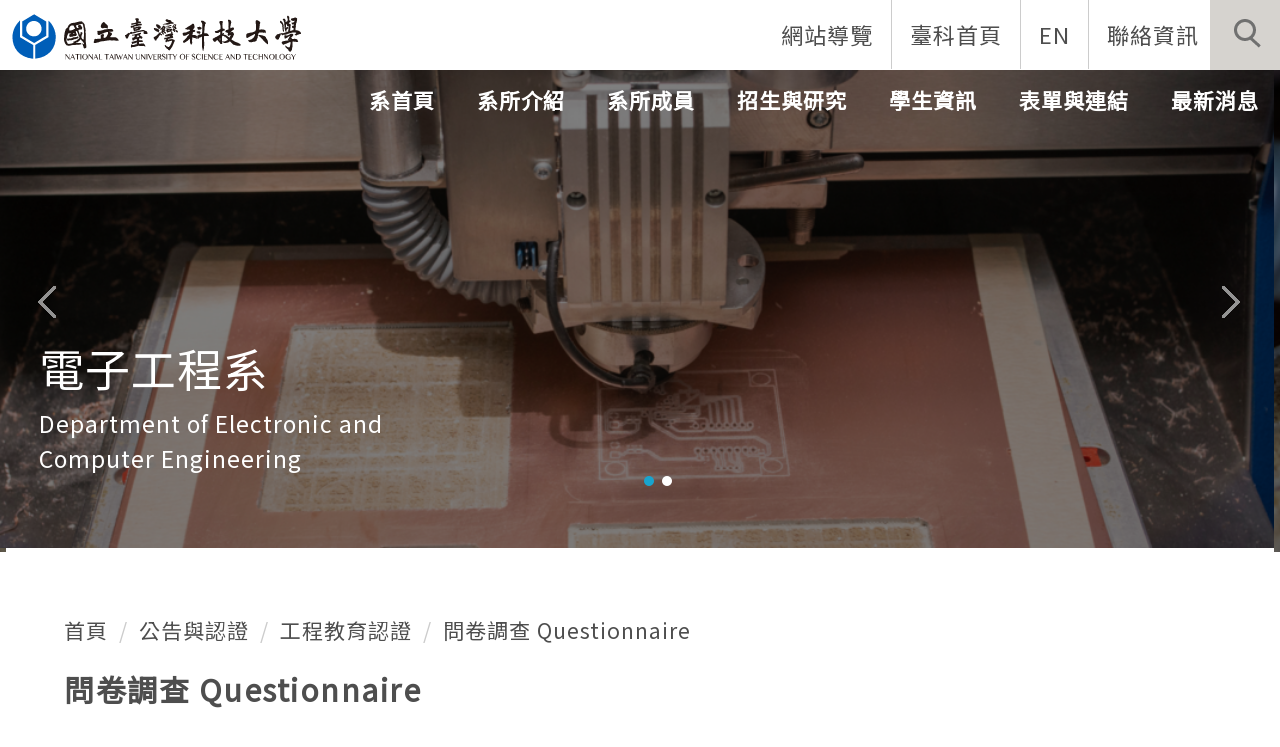

--- FILE ---
content_type: text/html; charset=UTF-8
request_url: https://ece.ntust.edu.tw/p/412-1017-97.php?Lang=zh-tw
body_size: 6337
content:
<!DOCTYPE html>
<html lang="zh-Hant">
<head>


<meta http-equiv="Content-Type" content="text/html; charset=utf-8">
<meta http-equiv="X-UA-Compatible" content="IE=edge,chrome=1" />
<meta name="viewport" content="initial-scale=1.0, user-scalable=1, minimum-scale=1.0, maximum-scale=3.0">
<meta name="mobile-web-app-capable" content="yes">
<meta name="apple-mobile-web-app-status-bar-style" content="black">
<meta name="keywords" content="請填寫網站關鍵記事，用半角逗號(,)隔開" />
<meta name="description" content="請填寫網站簡述" />

<meta content="index,follow" name="robots">
<link href="https://fonts.googleapis.com/css?family=Noto+Sans+TC&display=swap" rel="stylesheet">

<meta property="og:image"  content="/var/file/17/1017/msys_1002_6371042_26864.ico" />

<title>問卷調查 Questionnaire </title>

<link rel="shortcut icon" href="/var/file/17/1017/msys_1002_6371042_26864.ico" type="image/x-icon" />
<link rel="icon" href="/var/file/17/1017/msys_1002_6371042_26864.ico" type="image/x-icon" />
<link rel="bookmark" href="/var/file/17/1017/msys_1002_6371042_26864.ico" type="image/x-icon" />

<link rel="apple-touch-icon-precomposed" href="/var/file/17/1017/msys_1002_6371042_26864.ico">
<link rel="apple-touch-icon" href="/var/file/17/1017/msys_1002_6371042_26864.ico">

<link rel="stylesheet" href="/var/file/17/1017/mobilestyle/combine-zh-tw.css?t=23f0a8f60b" type="text/css" />
<style>@media (min-width: 481px) {.row_0 .col_01 { width: 0%;}.row_0 .col_02 { width: 100%;}.row_0 .col_03 { width: 0%;}}</style>

<script language="javascript"><!--
 var isHome = false 
 --></script>
<script language="javascript"><!--
 var isExpanMenu = false 
 --></script>
<script type="text/javascript" src="/var/file/js/combine_fr_bc23911de9.js" ></script>
</head>
 
<body class="page_mobilecgmolist webfree ">

<div class="wrap">


<a href="#start-C" class="focusable" title="跳到主要內容區">跳到主要內容區</a>


<div class="fpbgvideo"></div>
<div class="minner">

<div id="Dyn_head">
<noscript>您的瀏覽器不支援JavaScript功能，若網頁功能無法正常使用時，請開啟瀏覽器JavaScript狀態</noscript>
<div class="header">
	<div class="minner ">







	
<div class="selfhead">
		<div class="meditor">
	
      
         
			<div class="logo">
<h1><a href="https://www.ntust.edu.tw"></a></h1>
<h2>臺灣科技大學</h2>
</div>
 <div class="mycollapse">
        <button class="navbar-toggle" data-target=".nav-toggle" data-toggle="collapse" type="button"><span class="glyphicons show_lines">Menu</span></button>
<div class="navbar-collapse collapse nav-toggle" id="collapseExample2">
<div class="msearch">
            <a aria-expanded="false" class="btn btn-primary navbar-toggle1 sch-toggle" data-toggle="collapse" href="#headsearch" role="button"><span>Search</span></a>
            <div class="collapse" id="headsearch"></div>
        </div>
<div class="topnav">

				
				



   
<div class="headnavcust">
	<div class="mnavbar mn-collapse">
		<button type="button" class="navbar-toggle" data-toggle="collapse" data-target=".hd-001" aria-expanded="false">
			<span class="glyphicons show_lines">漢堡鈕選單</span>
		</button>
		<div class="nav-toggle collapse navbar-collapse iosScrollToggle hd-001">
			<div class="hdmenu">
				<ul class="nav navbar-nav" id="ad7cf322988f51563ac027deee8fa5540_MenuTop_001">
				
					<li  class=" dropdown "  id="Hln_1583" ><a  href="/p/17-1017.php?Lang=zh-tw" title="原頁面開啟">網站導覽</a></li>
				
					<li  class=" dropdown "  id="Hln_1585" ><a  href="https://www.ntust.edu.tw" title="原頁面開啟">臺科首頁</a></li>
				
					<li  class=" dropdown "  id="Hln_1600" ><a  href="/index.php?Lang=en" title="原頁面開啟">EN</a></li>
				
					<li  class=" dropdown "  id="Hln_1593" ><a  href="/p/412-1017-5.php?Lang=zh-tw" title="原頁面開啟">聯絡資訊</a></li>
				
        		
				</ul>
			</div>
		</div>
	</div>
</div>

<script>
$(document).ready(function(){
	$(".mnavbar .navbar-toggle").click(function(){
		$(this).toggleClass("open");
		var ariaExpanded = $(this).attr('aria-expanded');
		$(this).attr('aria-expanded',ariaExpanded !== 'true');
	});
   $(".mycollapse .navbar-toggle").click(function(){
      $(this).toggleClass("open");
      var ariaExpanded = $(this).attr('aria-expanded');
      $(this).attr('aria-expanded',ariaExpanded !== 'true');
   });
   $('.iosScrollToggle').on('shown.bs.collapse', function () {
		var togglePos = $(this).css('position');
      if(togglePos !== 'static'){
          ModalHelper.afterOpen();
      }
    });

    $('.iosScrollToggle').on('hide.bs.collapse', function () {
		var togglePos = $(this).css('position');
      if(togglePos !== 'static'){
			ModalHelper.beforeClose();
      }
    });
	
});
</script>



	

<script language="javascript">


	MulttabSwitch("ad7cf322988f51563ac027deee8fa5540_MenuTop_001");

</script>

         
			
</div>

<div class="mainhdmenu">

				
				



   
<div class="headnavcust">
	<div class="mnavbar mn-collapse">
		<button type="button" class="navbar-toggle" data-toggle="collapse" data-target=".hd-002" aria-expanded="false">
			<span class="glyphicons show_lines">漢堡鈕選單</span>
		</button>
		<div class="nav-toggle collapse navbar-collapse iosScrollToggle hd-002">
			<div class="hdmenu">
				<ul class="nav navbar-nav" id="ad7cf322988f51563ac027deee8fa5540_MenuTop_002">
				
					<li  class=" dropdown "  id="Hln_128" ><a  href="/index.php" title="原頁面開啟">系首頁</a></li>
				
					<li  class=" dropdown "  id="Hln_1645" class="dropdown" ><a role="button" aria-expanded="false" class="dropdown-toggle"  href="javascript:void(0);" onclick="return false;" title="原頁面開啟">系所介紹</a><ul class="dropdown-menu dropmenu-right" id="submenu1_1645"><li  class=" dropdown " id="Hln_1651"><a href="/p/412-1017-17.php?Lang=zh-tw" title="原頁面開啟">簡介</a></li><li  class=" dropdown " id="Hln_1652"><a href="/p/412-1017-5353.php?Lang=zh-tw" title="原頁面開啟">系徽</a></li><li  class=" dropdown " id="Hln_1653"><a href="/p/412-1017-18.php?Lang=zh-tw" title="原頁面開啟">系所規章</a></li><li  class=" dropdown " id="Hln_1654"><a href="/p/412-1017-19.php?Lang=zh-tw" title="原頁面開啟">未來展望</a></li><li  class=" dropdown " id="Hln_1655"><a href="/p/412-1017-20.php?Lang=zh-tw" title="原頁面開啟">行政組織</a></li><li  class=" dropdown " id="Hln_1656"><a href="/p/412-1017-21.php?Lang=zh-tw" title="原頁面開啟">教學組織</a></li><li  class=" dropdown " id="Hln_1657"><a href="/p/412-1017-22.php?Lang=zh-tw" title="原頁面開啟">大事紀</a></li><li  class=" dropdown " id="Hln_1658"><a href="https://ece.ntust.edu.tw/p/412-1017-2217.php?Lang=zh-tw" title="原頁面開啟">工程認證</a></li><li  class=" dropdown " id="Hln_1659"><a href="/p/412-1017-24.php?Lang=zh-tw" title="原頁面開啟">系所主管</a></li><li  class=" dropdown " id="Hln_1660"><a href="/p/412-1017-26.php?Lang=zh-tw" title="原頁面開啟">歷屆系主任</a></li><li  class=" dropdown " id="Hln_8723"><a href="/p/412-1017-12177.php?Lang=zh-tw" title="原頁面開啟">影片專區</a></li></ul></li>
				
					<li  class=" dropdown "  id="Hln_1646" class="dropdown" ><a role="button" aria-expanded="false" class="dropdown-toggle"  href="javascript:void(0);" onclick="return false;" title="原頁面開啟">系所成員</a><ul class="dropdown-menu dropmenu-right" id="submenu1_1646"><li  class=" dropdown " id="Hln_1661"><a href="/p/412-1017-6223.php?Lang=zh-tw" title="原頁面開啟">榮譽講座教授</a></li><li  class=" dropdown " id="Hln_1662"><a href="/p/412-1017-2489.php?Lang=zh-tw" title="原頁面開啟">專任教師</a></li><li  class=" dropdown " id="Hln_1663"><a href="/p/412-1017-2490.php?Lang=zh-tw" title="原頁面開啟">合聘教師</a></li><li  class=" dropdown " id="Hln_1664"><a href="/p/412-1017-2491.php?Lang=zh-tw" title="原頁面開啟">兼任教師</a></li><li  class=" dropdown " id="Hln_1665"><a href="/p/412-1017-104.php?Lang=zh-tw" title="原頁面開啟">退休教師</a></li><li  class=" dropdown " id="Hln_1666"><a href="/p/412-1017-96.php?Lang=zh-tw" title="原頁面開啟">系友會</a></li><li  class=" dropdown " id="Hln_1667"><a href="/p/412-1017-2488.php?Lang=zh-tw" title="原頁面開啟">系學會</a></li><li  class=" dropdown " id="Hln_1668"><a href="/p/412-1017-2492.php?Lang=zh-tw" title="原頁面開啟">職員</a></li></ul></li>
				
					<li  class=" dropdown "  id="Hln_1647" class="dropdown" ><a role="button" aria-expanded="false" class="dropdown-toggle"  href="javascript:void(0);" onclick="return false;" title="原頁面開啟">招生與研究</a><ul class="dropdown-menu dropmenu-right" id="submenu1_1647"><li  class=" dropdown " id="Hln_1670"><a href="https://www.admission.ntust.edu.tw/index.php?Lang=zh-tw" target="_blank"  rel="noopener noreferrer"  title="另開新視窗">大學部招生</a></li><li  class=" dropdown " id="Hln_1671"><a href="/p/412-1017-122.php?Lang=zh-tw" title="原頁面開啟">研究所招生</a></li><li  class=" dropdown " id="Hln_1672"><a href="/p/412-1017-6581.php?Lang=zh-tw" title="原頁面開啟">雙聯學制介紹</a></li><li  class=" dropdown " id="Hln_1673"><a href="/p/412-1017-36.php?Lang=zh-tw" title="原頁面開啟">課程規劃</a></li><li  class=" dropdown " id="Hln_1674"><a href="/p/412-1017-37.php?Lang=zh-tw" title="原頁面開啟">成果概況</a></li><li  class=" dropdown " id="Hln_1675"><a href="/p/412-1017-2382.php?Lang=zh-tw" title="原頁面開啟">研究簡介</a></li><li  class=" dropdown " id="Hln_1676"><a href="/p/412-1017-33.php?Lang=zh-tw" title="原頁面開啟">研究實驗室</a></li><li  class=" dropdown " id="Hln_1677"><a href="/p/412-1017-34.php?Lang=zh-tw" title="原頁面開啟">教學實驗室</a></li><li  class=" dropdown " id="Hln_1678"><a href="/p/412-1017-2327.php?Lang=zh-tw" title="原頁面開啟">共同教學設備</a></li><li  class=" dropdown " id="Hln_4767"><a href="/p/412-1017-8576.php?Lang=zh-tw" title="原頁面開啟">教師研究領域介紹</a></li></ul></li>
				
					<li  class=" dropdown "  id="Hln_1648" class="dropdown" ><a role="button" aria-expanded="false" class="dropdown-toggle"  href="javascript:void(0);" onclick="return false;" title="原頁面開啟">學生資訊</a><ul class="dropdown-menu dropmenu-right" id="submenu1_1648"><li  class=" dropdown " id="Hln_1680"><a href="/p/412-1017-75.php?Lang=zh-tw" title="原頁面開啟">修業學分</a></li><li  class=" dropdown " id="Hln_1681"><a href="/p/412-1017-72.php?Lang=zh-tw" title="原頁面開啟">大學部課程</a></li><li  class=" dropdown " id="Hln_1682"><a href="/p/412-1017-73.php?Lang=zh-tw" title="原頁面開啟">研究所課程</a></li><li  class=" dropdown " id="Hln_1683"><a href="/p/412-1017-107.php?Lang=zh-tw" title="原頁面開啟">課程地圖</a></li><li  class=" dropdown " id="Hln_1684"><a href="/p/412-1017-8817.php?Lang=zh-tw" title="原頁面開啟">歷屆專題</a></li><li  class=" dropdown " id="Hln_1685"><a href="/p/412-1017-108.php?Lang=zh-tw" title="原頁面開啟">校外實習</a></li><li  class=" dropdown " id="Hln_1686"><a href="/p/412-1017-105.php?Lang=zh-tw" title="原頁面開啟">職涯進路</a></li><li  class=" dropdown " id="Hln_1687"><a href="/p/412-1017-2618.php?Lang=zh-tw" title="原頁面開啟">班級導師資料</a></li><li  class=" dropdown " id="Hln_3894"><a href="/p/412-1017-8056.php?Lang=zh-tw" title="原頁面開啟">實驗室環境安全衛生管理</a></li><li  class=" dropdown " id="Hln_5517"><a href="/p/412-1017-9271.php?Lang=zh-tw" title="原頁面開啟">研究所英文學分抵免公告</a></li><li  class=" dropdown " id="Hln_7199"><a href="https://ece.ntust.edu.tw/p/404-1017-76968.php?Lang=zh-tw" title="原頁面開啟">碩班口試總表</a></li><li  class=" dropdown " id="Hln_7378"><a href="https://ece.ntust.edu.tw/p/404-1017-103249.php?Lang=zh-tw" title="原頁面開啟">博班口試總表</a></li></ul></li>
				
					<li  class=" dropdown "  id="Hln_1649" class="dropdown" ><a role="button" aria-expanded="false" class="dropdown-toggle"  href="javascript:void(0);" onclick="return false;" title="原頁面開啟">表單與連結</a><ul class="dropdown-menu dropmenu-right" id="submenu1_1649"><li  class=" dropdown " id="Hln_1689"><a href="https://moodle2.ntust.edu.tw/" target="_blank"  rel="noopener noreferrer"  title="另開新視窗">Moodle</a></li><li  class=" dropdown " id="Hln_1691"><a href="/p/412-1017-6307.php?Lang=zh-tw" title="原頁面開啟">教師類表單</a></li><li  class=" dropdown " id="Hln_1692"><a href="/p/412-1017-6328.php?Lang=zh-tw" title="原頁面開啟">學生類表單</a></li><li  class=" dropdown " id="Hln_1693"><a href="/p/412-1017-48.php?Lang=zh-tw" title="原頁面開啟">資源連結</a></li><li  class=" dropdown " id="Hln_1694"><a href="/p/412-1017-49.php?Lang=zh-tw" title="原頁面開啟">相關網站</a></li></ul></li>
				
					<li  class=" dropdown "  id="Hln_1650" class="dropdown" ><a role="button" aria-expanded="false" class="dropdown-toggle"  href="javascript:void(0);" onclick="return false;" title="原頁面開啟">最新消息</a><ul class="dropdown-menu dropmenu-right" id="submenu1_1650"><li  class=" dropdown " id="Hln_1696"><a href="/p/403-1017-1.php?Lang=zh-tw" title="原頁面開啟">一般公告</a></li><li  class=" dropdown " id="Hln_1697"><a href="/p/403-1017-631.php?Lang=zh-tw" title="原頁面開啟">徵才公告</a></li><li  class=" dropdown " id="Hln_1698"><a href="/p/403-1017-6.php?Lang=zh-tw" title="原頁面開啟">榮譽榜</a></li><li  class=" dropdown " id="Hln_3906"><a href="/p/412-1017-8138.php?Lang=zh-tw" title="原頁面開啟">綠色採購</a></li><li  class=" dropdown " id="Hln_6581"><a href="/p/403-1017-5.php?Lang=zh-tw" title="原頁面開啟">畢業生徵才快訊</a></li></ul></li>
				
        		
				</ul>
			</div>
		</div>
	</div>
</div>



	

<script language="javascript">


	MulttabSwitch("ad7cf322988f51563ac027deee8fa5540_MenuTop_002");

</script>

         
         
</div>

</div>
</div>

<div id="banner"></div>
<script>
$(document).ready(function(){
$.hajaxOpenUrl("/app/index.php?Action=mobileloadmod&Type=mobile_rcg_mstr&Nbr=1249",'#banner');
$.hajaxOpenUrl("/app/index.php?Action=mobileloadmod&Type=mobilesch&Nbr=0",'#headsearch');
$('.focusable,.topnav ul li a,.hdsearch .sch-toggle').attr('tabindex','1');
$(".sch-toggle").click(function(){
$(".sch-toggle").toggleClass("open")
});
});
</script>
      
      
   






	
	</div>
</div>




	</div>
</div>
<script language="javascript">



if(typeof(_LoginHln)=='undefined') var _LoginHln = new hashUtil();

if(typeof(_LogoutHln)=='undefined') var _LogoutHln = new hashUtil();

if(typeof(_HomeHln)=='undefined') var _HomeHln = new hashUtil();

if(typeof(_InternalHln)=='undefined') var _InternalHln = new hashUtil();
_InternalHln.put("128","Hln_"+"128");


$(document).ready(function(){
   if(typeof(loginStat)=='undefined') {
   	if(popChkLogin()) loginStat="login";
   	else loginStat="logout";
	}
	dealHln(isHome,loginStat,$('div.hdmenu'));

	
		MulttabSwitch("ad7cf322988f51563ac027deee8fa5540_MenuTop");
	
	
});

var firstWidth = window.innerWidth;
function mobilehead_widthChangeCb() {
if((firstWidth>=767 && window.innerWidth<767) || (firstWidth<767 && window.innerWidth>=767))  location.reload();
if(window.innerWidth <767) {
setTimeout(()=>{
	var div = document.getElementsByClassName('mycollapse');
	if(div=='undefined' || div.length==0) div = document.getElementsByClassName('nav-toggle navbar-collapse iosScrollToggle');
   div = div[0];
   //var focusableElements = div.querySelectorAll('li>a[href], button, input[type="text"], select, textarea');
	if(typeof(div)!='undefined'){
   var focusableElements = div.querySelectorAll('a[href], button, input[type="text"], select, textarea');
	focusableElements[focusableElements.length-1].addEventListener('keydown', function(event) {
   	if (event.key === 'Tab') {
      	$(".hdmenu .dropdown").removeClass("open");
         var button= document.getElementsByClassName('navbar-toggle');
         button= button[0];
         button.click();
      }
	});
	}
},1000);
}else{
	var div = document.getElementsByClassName('mycollapse');
   if(div=='undefined' || div.length==0) div = document.getElementsByClassName('nav-toggle navbar-collapse iosScrollToggle');
   div = div[0];
	if(typeof(div)!='undefined'){
   var focusableElements = div.querySelectorAll('a[href]');
   focusableElements[focusableElements.length-1].addEventListener('keydown', function(event) {
      if (event.key === 'Tab') {
         $(".hdmenu .dropdown").removeClass("open");
      }
   });
	}
}
}
window.addEventListener('resize', mobilehead_widthChangeCb);
mobilehead_widthChangeCb();
</script>
<!-- generated at Wed Nov 12 2025 15:06:28 --></div>

<main id="main-content">
<div class="main">
<div class="minner">

	
	
<div class="row col1 row_0">
	<div class="mrow container">
		
			
			
			
			 
		
			
			
			
			
				
        		
         	
				<div class="col col_02">
					<div class="mcol">
					
						
						
						<div id="Dyn_2_1" class="M3  ">

<div class="module module-path md_style1">
	<div class="minner">
		<section class="mb">
			<ol class="breadcrumb">
			
			
				
				
				<li><a href="/index.php">首頁</a></li>
				
				
			
				
				
				<li><a href="https://ece.ntust.edu.tw/p/412-1017-6639.php?Lang=zh-tw">公告與認證</a></li>
				
				
			
				
				
				<li><a href="https://ece.ntust.edu.tw/p/412-1017-2217.php?Lang=zh-tw">工程教育認證</a></li>
				
				
			
				
				
				
            <li class="active"><a href="https://ece.ntust.edu.tw/p/412-1017-97.php?Lang=zh-tw">問卷調查 Questionnaire</a></li>
				
			
			</ol>
		</section>
	</div>
</div>

</div>

					
						
						
						<div id="Dyn_2_2" class="M4  ">


<div class="module module-cglist md_style1">
<div class="minner">
	<header class="mt ">
	 
	<h2 class="mt-title">問卷調查 Questionnaire</h2>
</header>

	
   
	<section class="mb">
		<div class="mcont">
			

         



<div class="mpgdetail">
	
		
 		
		
		
		
		
	
	
   <div class="meditor"></div>
	
	
	
</div>





		</div>
	</section>
   
</div>
</div>


	
	
		<div class="module module-sublist">
		<div class="minner">
			<section class="mb">
			
	<div class="row listBS">
	
	
		
		<div class="d-item d-title col-sm-12">
<div class="mbox">
	<div class="d-txt">
		<div class="mtitle">
			
			<a  target="_blank" href="/p/423-1017-1152.php?Lang=zh-tw"  title="(另開新視窗)">
				
				大學部主管問卷
			</a>
			
			
			
		</div>
	</div>
	
</div>
</div>

		</div><div class="row listBS">
	
		
		<div class="d-item d-title col-sm-12">
<div class="mbox">
	<div class="d-txt">
		<div class="mtitle">
			
			<a  target="_blank" href="/p/423-1017-1153.php?Lang=zh-tw"  title="(另開新視窗)">
				
				大學部系友問卷
			</a>
			
			
			
		</div>
	</div>
	
</div>
</div>

		</div><div class="row listBS">
	
		
		<div class="d-item d-title col-sm-12">
<div class="mbox">
	<div class="d-txt">
		<div class="mtitle">
			
			<a  target="_blank" href="/p/423-1017-1151.php?Lang=zh-tw"  title="(另開新視窗)">
				
				大學部畢業生問卷
			</a>
			
			
			
		</div>
	</div>
	
</div>
</div>

		</div><div class="row listBS">
	
		
		<div class="d-item d-title col-sm-12">
<div class="mbox">
	<div class="d-txt">
		<div class="mtitle">
			
			<a  target="_blank" href="/p/423-1017-1155.php?Lang=zh-tw"  title="(另開新視窗)">
				
				研究所主管問卷
			</a>
			
			
			
		</div>
	</div>
	
</div>
</div>

		</div><div class="row listBS">
	
		
		<div class="d-item d-title col-sm-12">
<div class="mbox">
	<div class="d-txt">
		<div class="mtitle">
			
			<a  target="_blank" href="/p/423-1017-1156.php?Lang=zh-tw"  title="(另開新視窗)">
				
				研究所系友問卷
			</a>
			
			
			
		</div>
	</div>
	
</div>
</div>

		</div><div class="row listBS">
	
		
		<div class="d-item d-title col-sm-12">
<div class="mbox">
	<div class="d-txt">
		<div class="mtitle">
			
			<a  target="_blank" href="/p/423-1017-1150.php?Lang=zh-tw"  title="(另開新視窗)">
				
				研究所畢業生問卷
			</a>
			
			
			
		</div>
	</div>
	
</div>
</div>

		</div><div class="row listBS">
	
		
		<div class="d-item d-title col-sm-12">
<div class="mbox">
	<div class="d-txt">
		<div class="mtitle">
			
			<a  target="_blank" href="/p/423-1017-1157.php?Lang=zh-tw"  title="(另開新視窗)">
				
				研究所系友(在職專班)問卷
			</a>
			
			
			
		</div>
	</div>
	
</div>
</div>

		</div><div class="row listBS">
	
		
		<div class="d-item d-title col-sm-12">
<div class="mbox">
	<div class="d-txt">
		<div class="mtitle">
			
			<a  target="_blank" href="/p/423-1017-1158.php?Lang=zh-tw"  title="(另開新視窗)">
				
				研究所畢業生(在職專班)問卷
			</a>
			
			
			
		</div>
	</div>
	
</div>
</div>

		
	
	</div>


			</section>
		</div>
		</div>
	






</div>

					
					</div>
				</div> 
			 
		
			
			
			
			 
		
	</div>
</div>
	

</div>
</div>
</main>

<div id="Dyn_footer">
<div class="footer">
<div class="minner container">

<div id="Dyn_mobilecounter" class="M45 M45_0  "></div>
<script language="javascript" >
 $(document).ready(function(){ $.hajaxOpenUrl('/app/index.php?Action=mobileloadmod&Type=mobilecounter','#Dyn_mobilecounter');
 });
 </script>




<ul class="langbar">

	 <li><a class="active" title="繁體"><span>繁體</span></a></li>

	 <li><a href="#" onclick="openLangUrl('en');return false;" title="English"><span>English</span></a></li>

</ul>
<script>
function openLangUrl(p_lang) {
   var curlang = getUrlParam("Lang");
   if(curlang!="") {
      var str = window.location+"";
      window.location = str.replace("Lang="+curlang,"Lang="+p_lang);
   }
   else {
      if(window.location.href.indexOf("?")>0)
         window.location=window.location+'&Lang='+p_lang;
      else
         window.location=window.location+'?Lang='+p_lang;
   }
}
function getUrlParam(paramName,url){
	if(typeof url=="undefined") url=window.location;
   var oRegex = new RegExp( '[\?&]' + paramName + '=([^&]+)', 'i' ) ;
   var oMatch = oRegex.exec(url) ;
   if ( oMatch && oMatch.length > 1 )
      return oMatch[1] ;
   else
      return '' ;
}
</script>



<div class="copyright">
<div class="meditor">
	<style type="text/css">.M10020 .mtitle {
    position: absolute;
    bottom: -.2em;
left:.5em;
}
.M10020 .mdate.after {
    float: left;
    position: relative;
    top: 1.5em;
    left: .5em;
}
.M10020 .more{
    margin-top: 3em;
}
</style>
<div class="contact col-md-4">
<div class="footTitle"><a accesskey="B" href="#start-B" id="start-B" style="text-decoration:none" title="下方內容區">:::</a>聯絡資訊</div>

<ul>
	<li>電話 <a href="https://ece.ntust.edu.tw/p/412-1017-2492.php?Lang=zh-tw" title="職員">請參考職員聯繫網頁</a></li>
	<li>地址 106 臺北市大安區基隆路四段 43 號 電資館 2 樓 201 室</li>
</ul>
</div>

<div class="contact col-md-4">
<div class="footTitle">熱門連結</div>

<ul>
	<li><a href="http://140.118.62.75/CRBS/index.php">電資學院會議室借用系統</a></li>
	<li><a href="https://www.admission.ntust.edu.tw/">招生資訊</a></li>
	<li><a href="https://querycourse.ntust.edu.tw/querycourse/#/">課程查詢</a></li>
</ul>
</div>

<div class="contact col-md-4">
<div class="footTitle">校園地圖</div>
<img src="/var/file/CampusMiniMap.png" style="height: 125px; width: 190px;" /><br />
<u><a href="/var/file/CampusStereoscopicMap.pdf">放大地圖請點此</a></u></div>

<div class="reserver">Copyright @2019 國立臺灣科技大學 All rights reserved.</div>
	
</div>
</div>





</div>
</div>
<!-- generated at Wed Nov 12 2025 15:06:28 --></div>


</div>
</div>
<div class="fpbgvideo"></div>



<div id="_pop_login" class="mpopdiv">
	<div class="mpopbg"></div>
	<div class="mbox">
	</div>
	<div id="_pop_login_alert" class="alert alert-success">登入成功</div>
</div>




<div id="_pop_tips" class="mtips">
	<div class="mbox">
	</div>
</div>
<div id="_pop_dialog" class="mdialog">
	<div class="minner">
		<div class="mcont">
		</div>
		<footer class="mdialog-foot">
        	<button type="submit" class="mbtn mbtn-s">OK</button>
        	<button type="submit" class="mbtn mbtn-c">Cancel</button>
		</footer>
	</div>
</div>

<div class="pswp" tabindex="-1" role="dialog" aria-hidden="true">
	<div class="pswp__bg"></div>
	<div class="pswp__scroll-wrap">
		<div class="pswp__container">
			 <div class="pswp__item"></div>
			 <div class="pswp__item"></div>
			 <div class="pswp__item"></div>
		</div>
		<div class="pswp__ui pswp__ui--hidden">
			<div class="pswp__top-bar">
				<div class="pswp__counter"></div>
				<button class="pswp__button pswp__button--close" title="Close (Esc)">Close (Esc)</button>
				<button class="pswp__button pswp__button--share" title="Share">Share</button>
				<button class="pswp__button pswp__button--fs" title="Toggle fullscreen">Toggle fullscreen</button>
				<button class="pswp__button pswp__button--zoom" title="Zoom in/out">Zoom in/out</button>
				<div class="pswp__preloader">
					<div class="pswp__preloader__icn">
						<div class="pswp__preloader__cut">
							<div class="pswp__preloader__donut"></div>
						</div>
					</div>
				</div>
			</div>
			<div class="pswp__share-modal pswp__share-modal--hidden pswp__single-tap">
				<div class="pswp__share-tooltip"></div> 
			</div>
			<button class="pswp__button pswp__button--arrow--left" title="Previous (arrow left)">Previous (arrow left)</button>
			<button class="pswp__button pswp__button--arrow--right" title="Next (arrow right)">Next (arrow right)</button>
			<div class="pswp__caption">
				<div class="pswp__caption__center"></div>
			</div>
		</div>
	</div>
</div>



<script>
function popChkLogin(){
	var hasCust= 1;
	if(!hasCust) return false;

	if(typeof(loginStat)=='undefined') {
   	var chkstat=0;
   	var chkUrl='/app/index.php?Action=mobilelogin';
   	var chkData = {Op:'chklogin'};
   	var chkObj=$.hajaxReturn(chkUrl,chkData);
   	chkstat=chkObj.stat;
		if(chkstat) {
			loginStat="login"; 
			return true;
		}else {
			loginStat="logout"; 
			return false;
		}	
	}else {
		if(loginStat=="login") return true;
		else return false;
	}
}
function popMemLogin(){
   var hasPop= '';
   var popcontent=$("#_pop_login .mbox").html();
   if(popcontent==0||popcontent==null){
		if(hasPop)	$.hajaxOpenUrl('/app/index.php?Action=mobileloadmod&Type=mobilepoplogin','#_pop_login .mbox','',function(){menuDropAct();});
		else window.location.href = "/app/index.php?Action=mobilelogin";
   }
}
</script>
<!-- generated at Wed Dec 17 2025 10:22:27 --></body></html>


--- FILE ---
content_type: text/html; charset=UTF-8
request_url: https://ece.ntust.edu.tw/app/index.php?Action=mobileloadmod&Type=mobile_rcg_mstr&Nbr=1249
body_size: 882
content:

<div class="module module-special md_style1">
<div class="mouter">
	<header class="mt mthide ">
	 
	
</header>

	<section class="mb">
		
      
      	

<div class="_special_listSlide___aa3c86db1a5f3363394a8d13301982315 row listBS listSlide owl-carousel"> 

	<table class="listTB"    width="100%" border="0" cellpadding="0" cellspacing="0" >
	<tbody><tr>
	
		
		<td   width="100%" >
			
			
				<div class="d-item h-ir-td col-sm-12">
<div class="mbox">
	<div class="d-img">
		<a><img src="/var/file/17/1017/pictures/241/m/mczh-tw1920x400_small75220_959930957547.png"  class="img-responsive" alt="圖片說明" /></a>
	</div>
	<div class="d-txt">
		<div class="mtitle">
			
			<a href="http://ece.ntust.edu.tw/p/406-1017-75220,r1249.php?Lang=zh-tw"  title="原頁面開啟">
				電子工程系
			</a>
			
			
			
		</div>
		<div class="mdetail">
			
   <div class="meditor">
			Department of Electronic and<br />
Computer Engineering
	</div>
			
		</div>
	</div>
	
</div>
</div>

			
		</td>
		
		</tr></tbody></table>
<table width="100%" border="0" cellpadding="0" cellspacing="0">
<tbody><tr>
	
		
		<td   width="100%" >
			
			
				<div class="d-item h-ir-td col-sm-12">
<div class="mbox">
	<div class="d-img">
		<a><img src="/var/file/17/1017/pictures/955/m/mczh-tw1920x400_small75221_761643857566.png"  class="img-responsive" alt="圖片說明" /></a>
	</div>
	<div class="d-txt">
		<div class="mtitle">
			
			<a href="http://ece.ntust.edu.tw/p/406-1017-75221,r1249.php?Lang=zh-tw"  title="原頁面開啟">
				電子工程系
			</a>
			
			
			
		</div>
		<div class="mdetail">
			
   <div class="meditor">
			Department of Electronic and<br />
Computer Engineering
	</div>
			
		</div>
	</div>
	
</div>
</div>

			
		</td>
		
		
	
	</tr></tbody>
	</table>


</div>
<script type="text/javascript" defer>
if(2>1) { 
	//$(document).ready(function() {
   var special_owl___aa3c86db1a5f3363394a8d13301982315 = $('._special_listSlide___aa3c86db1a5f3363394a8d13301982315').owlCarousel({ 
			items:1,
			loop:true,  
			nav:true, 
			
	    	dots: true,
			
	  });

tabCarousel(special_owl___aa3c86db1a5f3363394a8d13301982315,'._special_listSlide___aa3c86db1a5f3363394a8d13301982315','上一個','下一個',"電子工程系圖片~@~@~@電子工程系圖片~@~@~@",'',0)



//	});
} else {
	$('._special_listSlide___aa3c86db1a5f3363394a8d13301982315').removeClass("owl-carousel"); 
}
</script>


      
   	
	</section>
</div>
</div>

<!-- generated at Wed Nov 12 2025 15:05:34 -->

--- FILE ---
content_type: text/html; charset=UTF-8
request_url: https://ece.ntust.edu.tw/app/index.php?Action=mobileloadmod&Type=mobilesch&Nbr=0
body_size: 876
content:

<script type="text/javascript">
function chkSchToken(){
		const schbtn = document.getElementById("sch_btn"); 
		schbtn.setAttribute("disabled", "true"); 
      document.SearchMoForm.submit();
   }
</script>
<div class="module module-search md_style1">
	<header class="mt ">
	 
	<h2 class="mt-title">快速搜尋</h2>
</header>

	<div class="msearch">
		<form class="formBS" role="search" name="SearchMoForm" onsubmit="chkSchToken(); return false;" method="post" action="/app/index.php?Action=mobileptsearch">
			<div class="input-group">
   			<input id="sch_key" title="關鍵字" name="SchKey" type="text" class="form-control" value="" placeholder="關鍵字" aria-expanded="true" />
				<span class="input-group-btn"> <button type="button" id="sch_btn" class="btn" onclick="chkSchToken()">搜尋</button> </span>
			</div>
         <input type="hidden" name="req_token" value="[base64]">
			<!--input type="hidden" name="verify_code" value="">
		   <input type="hidden" name="verify_hdcode" value=""-->
		</form>
	</div>
</div>



--- FILE ---
content_type: text/html; charset=UTF-8
request_url: https://ece.ntust.edu.tw/app/index.php?Action=mobileloadmod&Type=mobilecounter
body_size: 145
content:

	<div class="module module-mobilecounter">
	   <div class="mouter">
		<header class="mt mthide ">
	 
	
</header>

		<section class="mb">
			<div class="minner">
				<table align="center" cellspacing="0" cellpadding="0"><tr><td></td><td><span nowrap><img alt="2" src='/images/counter/2_4.gif' border="0"><img alt="2" src='/images/counter/2_4.gif' border="0"><img alt="9" src='/images/counter/9_4.gif' border="0"><img alt="3" src='/images/counter/3_4.gif' border="0"><img alt="8" src='/images/counter/8_4.gif' border="0"><img alt="7" src='/images/counter/7_4.gif' border="0"><img alt="9" src='/images/counter/9_4.gif' border="0"></span>
</td></tr></table> 
			</div>
		</section>
		</div>
	</div>



--- FILE ---
content_type: image/svg+xml
request_url: https://ece.ntust.edu.tw/var/file/style/5002/images/logo.svg
body_size: 93599
content:
<?xml version="1.0" encoding="utf-8"?>
<!-- Generator: Adobe Illustrator 21.1.0, SVG Export Plug-In . SVG Version: 6.00 Build 0)  -->
<svg version="1.1" id="圖層_1" xmlns="http://www.w3.org/2000/svg" xmlns:xlink="http://www.w3.org/1999/xlink" x="0px" y="0px"
	 viewBox="0 0 478.5 109.5" style="enable-background:new 0 0 478.5 109.5;" xml:space="preserve">
<style type="text/css">
	.st0{fill:#005EB8;}
	.st1{fill:#231815;}
</style>
<title>台科logo</title>
<g>
	<path class="st0" d="M31.1,32.2c-6.7,6.4-11.5,15.4-11.6,25.6c-0.2,16.6,10.1,31.9,32.3,34.1V70.4L31.1,58.1V32.2z"/>
	<path class="st0" d="M75.8,32.2c7.1,6.6,11.2,15.8,11.4,25.5c0.2,16.6-9.9,31.9-32.2,34.1V70.4l20.8-12.3L75.8,32.2L75.8,32.2z"/>
	<path class="st0" d="M53.4,22.4L34.6,33.6v22.5l18.8,11.2l18.8-11.2V33.6L53.4,22.4z M53.4,56.9c-6.6,0.3-12.3-4.9-12.5-11.6
		c-0.3-6.6,4.9-12.3,11.6-12.5c6.6-0.3,12.3,4.9,12.5,11.6c0,0.2,0,0.3,0,0.5C65.1,51.4,59.9,56.8,53.4,56.9z"/>
	<path class="st1" d="M102.5,84.6h0.7l5,6.3l0,0v-6.3h0.6v8.8h-0.3l-5.5-7l0,0v6.8h-0.6L102.5,84.6z"/>
	<path class="st1" d="M113.8,84.4l3.6,8.8h-1.3l-1.2-2.9h-3.3l-1.2,2.9h-0.6l3.7-8.8L113.8,84.4z M111.9,89.7h2.8l-1.4-3.4
		L111.9,89.7z"/>
	<path class="st1" d="M124.6,84.6v0.6h-2.8v8h-1.3v-8h-2.8v-0.6H124.6z"/>
	<path class="st1" d="M125.8,84.6h1.3v8.6h-1.3V84.6z"/>
	<path class="st1" d="M132.9,93.3c-0.8,0-1.5-0.2-2.2-0.6c-0.3-0.2-0.6-0.4-0.9-0.7c-0.3-0.3-0.5-0.6-0.7-0.9
		c-0.2-0.3-0.3-0.7-0.4-1.1c-0.1-0.4-0.2-0.8-0.1-1.2c0-0.8,0.2-1.6,0.6-2.2c0.2-0.3,0.4-0.6,0.7-0.9c0.3-0.3,0.5-0.5,0.9-0.7
		c0.3-0.2,0.6-0.3,1-0.4c1.5-0.4,3.1,0,4.2,1.1c0.3,0.3,0.5,0.6,0.7,0.9c0.2,0.3,0.3,0.7,0.4,1.1c0.1,0.4,0.2,0.8,0.1,1.2
		c0,0.4,0,0.8-0.1,1.2c-0.1,0.4-0.2,0.7-0.4,1.1c-0.2,0.3-0.4,0.6-0.7,0.9c-0.3,0.3-0.5,0.5-0.9,0.7c-0.3,0.2-0.6,0.4-1,0.5
		C133.7,93.3,133.3,93.3,132.9,93.3z M132.9,92.9c0.4,0,0.8-0.1,1.2-0.3c0.3-0.2,0.6-0.5,0.9-0.8c0.2-0.4,0.4-0.8,0.5-1.3
		c0.1-0.5,0.2-1.1,0.2-1.7c0-0.5-0.1-1.1-0.2-1.6c-0.1-0.5-0.3-0.9-0.5-1.3c-0.2-0.3-0.5-0.6-0.9-0.8c-0.4-0.2-0.8-0.3-1.2-0.3
		c-0.4,0-0.8,0.1-1.2,0.3c-0.3,0.2-0.6,0.5-0.9,0.8c-0.2,0.4-0.4,0.8-0.5,1.3c-0.1,0.5-0.2,1.1-0.2,1.6c0,0.6,0.1,1.1,0.2,1.7
		c0.1,0.5,0.3,0.9,0.5,1.3c0.2,0.3,0.5,0.6,0.9,0.8C132.1,92.8,132.5,92.9,132.9,92.9L132.9,92.9z"/>
	<path class="st1" d="M138.7,84.6h0.7l5,6.3l0,0v-6.3h0.6v8.8h-0.3l-5.5-7l0,0v6.8h-0.6L138.7,84.6z"/>
	<path class="st1" d="M150.1,84.4l3.6,8.8h-1.3l-1.2-2.9H148l-1.2,2.9h-0.6l3.7-8.8H150.1z M148.2,89.7h2.8l-1.4-3.4L148.2,89.7z"/>
	<path class="st1" d="M154.8,84.6h1.3v8h3.9v0.6h-5.2L154.8,84.6z"/>
	<path class="st1" d="M170.4,84.6v0.6h-2.8v8h-1.3v-8h-2.8v-0.6H170.4z"/>
	<path class="st1" d="M174.7,84.4l3.6,8.8H177l-1.2-2.9h-3.3l-1.2,2.9h-0.6l3.7-8.8H174.7z M172.8,89.7h2.8l-1.4-3.4L172.8,89.7z"/>
	<path class="st1" d="M179.3,84.6h1.3v8.6h-1.3V84.6z"/>
	<path class="st1" d="M182.9,84.6l2.3,6.5l2-5.9l2.1,5.9l2.2-6.5h0.6l-3,8.6h-0.4l-1.9-5.3l-1.8,5.3h-0.4l-3.1-8.6L182.9,84.6z"/>
	<path class="st1" d="M196.2,84.4l3.6,8.8h-1.3l-1.2-2.9H194l-1.2,2.9h-0.6l3.7-8.8H196.2z M194.3,89.7h2.8l-1.4-3.4L194.3,89.7z"/>
	<path class="st1" d="M200.8,84.6h0.7l5,6.3l0,0v-6.3h0.6v8.8h-0.3l-5.5-7l0,0v6.8h-0.6L200.8,84.6z"/>
	<path class="st1" d="M212.3,84.6h1.3v5.6c0,0.3,0.1,0.7,0.2,1c0.1,0.3,0.3,0.6,0.5,0.8c0.7,0.8,1.8,1,2.7,0.6
		c0.3-0.1,0.5-0.3,0.8-0.6c0.2-0.3,0.4-0.5,0.5-0.8c0.1-0.3,0.2-0.7,0.2-1v-5.6h0.6v5.6c0,0.4-0.1,0.8-0.2,1.2
		c-0.1,0.4-0.3,0.7-0.6,1c-0.3,0.3-0.6,0.5-1,0.7c-0.5,0.2-1,0.3-1.5,0.2c-0.5,0-1-0.1-1.4-0.2c-0.4-0.2-0.7-0.4-1-0.7
		c-0.3-0.3-0.5-0.6-0.6-1c-0.1-0.4-0.2-0.8-0.2-1.2L212.3,84.6z"/>
	<path class="st1" d="M220.7,84.6h0.7l5,6.3l0,0v-6.3h0.6v8.8h-0.3l-5.5-7l0,0v6.8h-0.6L220.7,84.6z"/>
	<path class="st1" d="M229.1,84.6h1.3v8.6h-1.3V84.6z"/>
	<path class="st1" d="M232.7,84.6l2.9,6.8l2.7-6.8h0.6l-3.5,8.8h-0.3l-3.8-8.8L232.7,84.6z"/>
	<path class="st1" d="M245.2,84.6v0.6h-4.1v3.1h2.7v0.6h-2.7v3.8h4.1v0.6h-5.3v-8.6H245.2z"/>
	<path class="st1" d="M246.7,84.6h2.7c0.4,0,0.8,0.1,1.2,0.2c0.3,0.1,0.6,0.2,0.9,0.5c0.2,0.2,0.4,0.4,0.5,0.7
		c0.1,0.3,0.2,0.6,0.2,0.9c0,0.5-0.2,1-0.5,1.4c-0.2,0.2-0.4,0.4-0.6,0.5c-0.2,0.1-0.5,0.2-0.8,0.3l2.8,4.2h-1.5l-2.7-4H248v4h-1.3
		L246.7,84.6z M248,88.7h0.7c0.3,0,0.5,0,0.8-0.1c0.2-0.1,0.5-0.2,0.6-0.4c0.2-0.2,0.3-0.4,0.4-0.6c0.1-0.2,0.2-0.5,0.1-0.8
		c0-0.2,0-0.5-0.1-0.7c-0.1-0.2-0.2-0.4-0.3-0.6c-0.1-0.2-0.3-0.3-0.5-0.4c-0.2-0.1-0.4-0.1-0.6-0.1H248V88.7z"/>
	<path class="st1" d="M256.1,92.8c0.2,0,0.4,0,0.6-0.1c0.2-0.1,0.4-0.1,0.5-0.3c0.1-0.1,0.3-0.3,0.4-0.4c0.1-0.2,0.1-0.4,0.1-0.6
		c0-0.2-0.1-0.5-0.2-0.7c-0.1-0.2-0.3-0.4-0.5-0.6c-0.2-0.2-0.4-0.3-0.7-0.5l-0.8-0.4c-0.3-0.2-0.5-0.3-0.8-0.5
		c-0.2-0.2-0.5-0.3-0.7-0.6c-0.2-0.2-0.4-0.4-0.5-0.7c-0.1-0.3-0.2-0.6-0.2-0.9c0-0.3,0-0.6,0.2-0.9c0.1-0.3,0.3-0.5,0.5-0.7
		c0.2-0.2,0.5-0.4,0.8-0.5c0.3-0.1,0.7-0.2,1.1-0.2c0.6,0,1.2,0.1,1.7,0.5c0.4,0.4,0.8,0.9,0.9,1.5l-0.7,0.3
		c-0.1-0.2-0.2-0.5-0.3-0.7c-0.1-0.2-0.3-0.4-0.4-0.6c-0.2-0.2-0.4-0.3-0.6-0.4c-0.2-0.1-0.5-0.1-0.7-0.1c-0.2,0-0.4,0-0.6,0.1
		c-0.2,0.1-0.3,0.2-0.4,0.3c-0.1,0.1-0.2,0.3-0.3,0.4c-0.1,0.1-0.1,0.3-0.1,0.5c0,0.2,0.1,0.4,0.2,0.6c0.1,0.2,0.3,0.4,0.5,0.5
		c0.2,0.2,0.4,0.3,0.7,0.5l0.8,0.5l0.8,0.5c0.2,0.2,0.5,0.4,0.7,0.6c0.2,0.2,0.4,0.4,0.5,0.7c0.1,0.3,0.2,0.5,0.2,0.8
		c0,0.3-0.1,0.7-0.2,1c-0.1,0.3-0.3,0.6-0.5,0.8c-0.2,0.2-0.5,0.4-0.9,0.5c-0.7,0.2-1.5,0.3-2.2,0.1c-0.3-0.1-0.5-0.2-0.8-0.4
		c-0.2-0.2-0.4-0.4-0.6-0.6c-0.2-0.3-0.3-0.6-0.4-0.8L254,91c0.1,0.3,0.2,0.5,0.3,0.8c0.1,0.2,0.3,0.4,0.5,0.6
		C255.2,92.6,255.6,92.8,256.1,92.8L256.1,92.8z"/>
	<path class="st1" d="M260.2,84.6h1.3v8.6h-1.3V84.6z"/>
	<path class="st1" d="M269.6,84.6v0.6h-2.8v8h-1.3v-8h-2.8v-0.6H269.6z"/>
	<path class="st1" d="M271.1,84.6l2.7,4.3l2.7-4.3h0.7l-3,4.9v3.7h-1.3v-3.6l-3.1-5H271.1z"/>
	<path class="st1" d="M285.4,93.3c-0.4,0-0.8-0.1-1.1-0.2c-0.4-0.1-0.7-0.3-1-0.5c-0.3-0.2-0.6-0.4-0.9-0.7
		c-0.3-0.3-0.5-0.6-0.7-0.9c-0.2-0.3-0.3-0.7-0.4-1.1c-0.1-0.4-0.2-0.8-0.1-1.2c0-0.4,0-0.8,0.1-1.2c0.1-0.4,0.2-0.7,0.4-1.1
		c0.2-0.3,0.4-0.6,0.7-0.9c1.1-1.1,2.7-1.6,4.1-1.1c0.4,0.1,0.7,0.3,1,0.4c0.3,0.2,0.6,0.4,0.9,0.7c0.3,0.3,0.5,0.6,0.7,0.9
		c0.2,0.3,0.3,0.7,0.4,1.1c0.1,0.4,0.2,0.8,0.1,1.2c0,0.4-0.1,0.8-0.1,1.2c-0.1,0.4-0.2,0.7-0.4,1.1c-0.2,0.3-0.4,0.6-0.7,0.9
		c-0.3,0.3-0.5,0.5-0.9,0.7C286.9,93.1,286.1,93.3,285.4,93.3L285.4,93.3z M285.4,92.9c0.4,0,0.8-0.1,1.2-0.3
		c0.3-0.2,0.6-0.5,0.9-0.8c0.2-0.4,0.4-0.8,0.5-1.3c0.1-0.5,0.2-1.1,0.2-1.7c0-0.5-0.1-1.1-0.2-1.6c-0.1-0.5-0.3-0.9-0.5-1.3
		c-0.2-0.3-0.5-0.6-0.9-0.8c-0.4-0.2-0.8-0.3-1.2-0.3c-0.4,0-0.8,0.1-1.2,0.3c-0.3,0.2-0.6,0.5-0.9,0.8c-0.2,0.4-0.4,0.8-0.5,1.3
		c-0.1,0.5-0.2,1.1-0.2,1.6c0,0.6,0.1,1.1,0.2,1.7c0.1,0.5,0.3,0.9,0.5,1.3c0.2,0.3,0.5,0.6,0.9,0.8C284.5,92.8,285,92.9,285.4,92.9
		L285.4,92.9z"/>
	<path class="st1" d="M296.2,84.6v0.6h-3.8v3.1h2.7v0.6h-2.7v4.4h-1.3v-8.6H296.2z"/>
	<path class="st1" d="M302.7,92.8c0.2,0,0.4,0,0.6-0.1c0.2-0.1,0.3-0.1,0.5-0.3c0.1-0.1,0.3-0.3,0.4-0.4c0.1-0.2,0.1-0.4,0.1-0.6
		c0-0.2-0.1-0.5-0.2-0.7c-0.1-0.2-0.3-0.4-0.5-0.6c-0.2-0.2-0.4-0.3-0.7-0.5l-0.8-0.4c-0.3-0.2-0.5-0.3-0.8-0.5
		c-0.2-0.2-0.5-0.3-0.7-0.6c-0.2-0.2-0.4-0.4-0.5-0.7c-0.1-0.3-0.2-0.6-0.2-0.9c0-0.3,0.1-0.6,0.2-0.9c0.1-0.3,0.3-0.5,0.5-0.7
		c0.2-0.2,0.5-0.4,0.8-0.5c0.3-0.1,0.7-0.2,1.1-0.2c0.6,0,1.2,0.1,1.7,0.5c0.4,0.4,0.8,0.9,0.9,1.5l-0.7,0.3
		c-0.1-0.3-0.2-0.5-0.3-0.7c-0.1-0.2-0.3-0.4-0.4-0.6c-0.2-0.2-0.4-0.3-0.6-0.4c-0.2-0.1-0.5-0.1-0.7-0.1c-0.2,0-0.4,0-0.6,0.1
		c-0.2,0.1-0.3,0.2-0.5,0.3c-0.1,0.1-0.2,0.3-0.3,0.4c-0.1,0.1-0.1,0.3-0.1,0.5c0,0.2,0.1,0.4,0.2,0.6c0.1,0.2,0.3,0.4,0.5,0.5
		c0.2,0.2,0.5,0.3,0.7,0.5l0.8,0.5l0.8,0.5c0.3,0.2,0.5,0.4,0.7,0.6c0.2,0.2,0.4,0.4,0.5,0.7c0.1,0.3,0.2,0.5,0.2,0.8
		c0,0.3,0,0.7-0.2,1c-0.1,0.3-0.3,0.6-0.5,0.8c-0.2,0.2-0.5,0.4-0.9,0.5c-0.7,0.2-1.5,0.3-2.2,0.1c-0.3-0.1-0.5-0.2-0.8-0.4
		c-0.2-0.2-0.4-0.4-0.6-0.6c-0.2-0.3-0.3-0.6-0.4-0.8l0.7-0.3c0.1,0.3,0.2,0.5,0.3,0.8c0.1,0.2,0.3,0.4,0.5,0.6
		c0.2,0.2,0.4,0.3,0.6,0.3C302.2,92.8,302.5,92.8,302.7,92.8z"/>
	<path class="st1" d="M308,88.9c0,0.6,0.1,1.1,0.2,1.6c0.1,0.4,0.4,0.9,0.7,1.2c0.3,0.3,0.6,0.6,1,0.8c0.4,0.2,0.8,0.3,1.3,0.3
		c0.3,0,0.5-0.1,0.8-0.2c0.3-0.1,0.5-0.3,0.7-0.5c0.2-0.2,0.4-0.4,0.6-0.6c0.2-0.2,0.3-0.5,0.4-0.7l0.5,0.4
		c-0.2,0.3-0.4,0.6-0.6,0.8c-0.2,0.3-0.5,0.5-0.8,0.7c-0.3,0.2-0.6,0.4-1,0.5c-0.4,0.1-0.8,0.2-1.2,0.2c-0.4,0-0.8-0.1-1.2-0.2
		c-0.4-0.1-0.7-0.3-1-0.5c-0.3-0.2-0.6-0.4-0.8-0.7c-0.2-0.3-0.5-0.6-0.6-0.9c-0.2-0.3-0.3-0.7-0.4-1.1c-0.1-0.4-0.1-0.8-0.1-1.2
		c0-0.4,0-0.8,0.1-1.2c0.1-0.4,0.2-0.7,0.4-1.1c0.2-0.3,0.4-0.6,0.6-0.9c0.3-0.3,0.5-0.5,0.9-0.7c0.3-0.2,0.6-0.4,1-0.5
		c0.4-0.1,0.8-0.2,1.2-0.2c0.4,0,0.8,0.1,1.1,0.2c0.3,0.1,0.7,0.3,1,0.5c0.3,0.2,0.5,0.4,0.8,0.7c0.2,0.3,0.4,0.5,0.6,0.8l-0.6,0.4
		c-0.2-0.6-0.6-1.1-1.1-1.5c-0.4-0.3-0.9-0.5-1.4-0.5c-0.4,0-0.9,0.1-1.2,0.3c-0.4,0.2-0.7,0.4-1,0.8c-0.3,0.4-0.5,0.8-0.7,1.2
		C308,87.8,308,88.3,308,88.9z"/>
	<path class="st1" d="M315.8,84.6h1.3v8.6h-1.3V84.6z"/>
	<path class="st1" d="M324.4,84.6v0.6h-4.1v3.1h2.7v0.6h-2.7v3.8h4v0.6H319v-8.6H324.4z"/>
	<path class="st1" d="M325.8,84.6h0.7l5,6.3l0,0v-6.3h0.6v8.8h-0.3l-5.5-7l0,0v6.8h-0.6L325.8,84.6z"/>
	<path class="st1" d="M335.3,88.9c0,0.5,0.1,1.1,0.2,1.6c0.1,0.4,0.4,0.9,0.7,1.2c0.3,0.3,0.6,0.6,1,0.8c0.4,0.2,0.8,0.3,1.3,0.3
		c0.3,0,0.5-0.1,0.8-0.2c0.3-0.1,0.5-0.3,0.7-0.5c0.2-0.2,0.4-0.4,0.6-0.6c0.2-0.2,0.3-0.5,0.4-0.7l0.5,0.4
		c-0.2,0.3-0.4,0.6-0.6,0.8c-0.2,0.3-0.5,0.5-0.8,0.7c-0.6,0.4-1.4,0.7-2.2,0.7c-0.4,0-0.8,0-1.2-0.2c-0.4-0.1-0.7-0.3-1-0.5
		c-0.3-0.2-0.6-0.4-0.8-0.7c-0.2-0.3-0.5-0.6-0.6-0.9c-0.2-0.3-0.3-0.7-0.4-1.1c-0.2-0.8-0.2-1.6,0-2.3c0.1-0.4,0.2-0.7,0.4-1.1
		c0.2-0.3,0.4-0.6,0.6-0.9c0.3-0.3,0.5-0.5,0.9-0.7c0.3-0.2,0.6-0.4,1-0.5c0.4-0.1,0.8-0.2,1.2-0.2c0.4,0,0.8,0.1,1.1,0.2
		c0.3,0.1,0.7,0.3,1,0.5c0.3,0.2,0.5,0.4,0.8,0.7c0.2,0.3,0.4,0.5,0.6,0.8l-0.6,0.4c-0.2-0.6-0.6-1.1-1.1-1.5
		c-0.4-0.3-0.9-0.5-1.4-0.5c-0.4,0-0.9,0.1-1.2,0.3c-0.4,0.2-0.7,0.4-1,0.8c-0.3,0.4-0.5,0.8-0.7,1.2
		C335.3,87.8,335.3,88.3,335.3,88.9z"/>
	<path class="st1" d="M348.4,84.6v0.6h-4v3.1h2.7v0.6h-2.7v3.8h4v0.6h-5.3v-8.6H348.4z"/>
	<path class="st1" d="M356.2,84.4l3.6,8.8h-1.3l-1.2-2.9h-3.3l-1.2,2.9h-0.6l3.7-8.8H356.2z M354.3,89.7h2.8l-1.4-3.4L354.3,89.7z"
		/>
	<path class="st1" d="M360.9,84.6h0.7l5,6.3h0v-6.3h0.6v8.8H367l-5.5-7l0,0v6.8H361L360.9,84.6z"/>
	<path class="st1" d="M369.2,84.6h2.6c0.7,0,1.3,0.1,2,0.2c0.5,0.1,1,0.4,1.4,0.8c0.4,0.4,0.8,0.9,1,1.4c0.2,0.6,0.3,1.2,0.3,1.8
		c0,0.6-0.1,1.2-0.3,1.7c-0.4,1-1.2,1.9-2.2,2.3c-0.6,0.2-1.3,0.4-1.9,0.3h-2.9L369.2,84.6z M370.5,92.5h1.4c0.4,0,0.8-0.1,1.2-0.2
		c0.4-0.2,0.7-0.4,1-0.7c0.3-0.3,0.5-0.7,0.7-1.2c0.2-0.5,0.3-1.1,0.2-1.6c0-0.5-0.1-1-0.2-1.4c-0.1-0.4-0.4-0.8-0.6-1.1
		c-0.3-0.3-0.6-0.6-1-0.7c-0.4-0.2-0.8-0.3-1.3-0.3h-1.4L370.5,92.5z"/>
	<path class="st1" d="M387.5,84.6v0.6h-2.8v8h-1.3v-8h-2.8v-0.6H387.5z"/>
	<path class="st1" d="M394.1,84.6v0.6H390v3.1h2.7v0.6H390v3.8h4v0.6h-5.3v-8.6H394.1z"/>
	<path class="st1" d="M396.7,88.9c0,0.5,0.1,1.1,0.2,1.6c0.1,0.4,0.4,0.9,0.7,1.2c0.3,0.3,0.6,0.6,1,0.8c0.4,0.2,0.8,0.3,1.3,0.3
		c0.3,0,0.5-0.1,0.8-0.2c0.3-0.1,0.5-0.3,0.7-0.5c0.2-0.2,0.4-0.4,0.6-0.6c0.2-0.2,0.3-0.5,0.4-0.7l0.5,0.4
		c-0.2,0.3-0.3,0.6-0.6,0.8c-0.2,0.3-0.5,0.5-0.8,0.7c-0.6,0.5-1.4,0.7-2.2,0.7c-0.4,0-0.8-0.1-1.2-0.2c-0.4-0.1-0.7-0.3-1-0.5
		c-0.3-0.2-0.6-0.4-0.8-0.7c-0.2-0.3-0.5-0.6-0.6-0.9c-0.4-0.7-0.5-1.5-0.5-2.2c0-0.4,0-0.8,0.1-1.2c0.1-0.4,0.2-0.7,0.4-1.1
		c0.2-0.3,0.4-0.6,0.6-0.9c0.3-0.3,0.5-0.5,0.9-0.7c0.3-0.2,0.6-0.4,1-0.5c0.4-0.1,0.8-0.2,1.2-0.2c0.4,0,0.8,0.1,1.1,0.2
		c0.3,0.1,0.7,0.3,0.9,0.5c0.3,0.2,0.5,0.4,0.8,0.7c0.2,0.3,0.4,0.5,0.6,0.8l-0.6,0.4c-0.2-0.6-0.6-1.1-1.1-1.5
		c-0.4-0.3-0.9-0.5-1.4-0.5c-0.4,0-0.9,0.1-1.2,0.3c-0.4,0.2-0.7,0.4-1,0.8c-0.3,0.4-0.5,0.8-0.7,1.2
		C396.7,87.8,396.7,88.3,396.7,88.9z"/>
	<path class="st1" d="M405.8,89v4.1h-1.3v-8.5h1.3v3.9h3.9v-3.9h1.3v8.6h-1.3V89H405.8z"/>
	<path class="st1" d="M412.9,84.6h0.7l5,6.3h0v-6.3h0.6v8.8h-0.3l-5.5-7l0,0v6.8h-0.6L412.9,84.6z"/>
	<path class="st1" d="M425.1,93.3c-0.4,0-0.8-0.1-1.1-0.2c-0.4-0.1-0.7-0.3-1-0.5c-0.3-0.2-0.6-0.4-0.9-0.7
		c-0.3-0.3-0.5-0.6-0.7-0.9c-0.4-0.7-0.6-1.5-0.6-2.3c0-0.8,0.2-1.6,0.6-2.2c0.2-0.3,0.4-0.6,0.7-0.9c0.3-0.3,0.5-0.5,0.9-0.7
		c0.6-0.4,1.4-0.6,2.2-0.6c0.8,0,1.5,0.2,2.2,0.6c0.3,0.2,0.6,0.4,0.9,0.7c0.3,0.3,0.5,0.6,0.7,0.9c0.2,0.3,0.3,0.7,0.4,1.1
		c0.1,0.4,0.2,0.8,0.1,1.2c0,0.4,0,0.8-0.1,1.2c-0.1,0.4-0.2,0.7-0.4,1.1c-0.2,0.3-0.4,0.6-0.7,0.9c-0.3,0.3-0.5,0.5-0.9,0.7
		c-0.3,0.2-0.6,0.4-1,0.5C425.9,93.3,425.5,93.3,425.1,93.3z M425.1,92.9c0.4,0,0.8-0.1,1.2-0.3c0.3-0.2,0.6-0.5,0.9-0.8
		c0.2-0.4,0.4-0.8,0.5-1.3c0.1-0.5,0.2-1.1,0.2-1.7c0-0.5-0.1-1.1-0.2-1.6c-0.1-0.4-0.3-0.9-0.5-1.3c-0.2-0.3-0.5-0.6-0.9-0.8
		c-0.4-0.2-0.8-0.3-1.2-0.3c-0.4,0-0.8,0.1-1.2,0.3c-0.3,0.2-0.6,0.5-0.9,0.8c-0.2,0.4-0.4,0.8-0.5,1.3c-0.1,0.5-0.2,1.1-0.2,1.6
		c0,0.6,0.1,1.1,0.2,1.7c0.1,0.5,0.3,0.9,0.5,1.3c0.2,0.3,0.5,0.6,0.9,0.8C424.3,92.8,424.7,92.9,425.1,92.9L425.1,92.9z"/>
	<path class="st1" d="M430.9,84.6h1.3v8h3.9v0.6h-5.2V84.6z"/>
	<path class="st1" d="M441.1,93.3c-0.4,0-0.8-0.1-1.1-0.2c-0.4-0.1-0.7-0.3-1-0.5c-0.3-0.2-0.6-0.4-0.9-0.7
		c-0.3-0.3-0.5-0.6-0.7-0.9c-0.2-0.3-0.3-0.7-0.4-1.1c-0.1-0.4-0.2-0.8-0.1-1.2c0-0.4,0-0.8,0.1-1.2c0.1-0.4,0.2-0.7,0.4-1.1
		c0.2-0.3,0.4-0.6,0.7-0.9c0.3-0.3,0.5-0.5,0.9-0.7c1.3-0.8,3-0.8,4.3,0c0.3,0.2,0.6,0.4,0.9,0.7c0.3,0.3,0.5,0.6,0.7,0.9
		c0.2,0.3,0.3,0.7,0.4,1.1c0.1,0.4,0.2,0.8,0.1,1.2c0,0.4-0.1,0.8-0.1,1.2c-0.1,0.4-0.2,0.7-0.4,1.1c-0.2,0.3-0.4,0.6-0.7,0.9
		c-0.3,0.3-0.5,0.5-0.9,0.7c-0.3,0.2-0.6,0.4-1,0.5C441.9,93.3,441.5,93.3,441.1,93.3z M441.1,92.9c0.4,0,0.8-0.1,1.2-0.3
		c0.3-0.2,0.6-0.5,0.9-0.8c0.2-0.4,0.4-0.8,0.5-1.3c0.1-0.5,0.2-1.1,0.2-1.7c0-0.5-0.1-1.1-0.2-1.6c-0.1-0.5-0.3-0.9-0.5-1.3
		c-0.2-0.3-0.5-0.6-0.9-0.8c-0.4-0.2-0.8-0.3-1.2-0.3c-0.4,0-0.8,0.1-1.2,0.3c-0.3,0.2-0.6,0.5-0.9,0.8c-0.2,0.4-0.4,0.8-0.5,1.3
		c-0.1,0.5-0.2,1.1-0.2,1.6c0,0.6,0.1,1.1,0.2,1.7c0.1,0.5,0.3,0.9,0.5,1.3c0.2,0.3,0.5,0.6,0.9,0.8
		C440.2,92.8,440.7,92.9,441.1,92.9L441.1,92.9z"/>
	<path class="st1" d="M451.3,85c-0.4,0-0.9,0.1-1.3,0.3c-0.4,0.2-0.7,0.5-1,0.8c-0.3,0.4-0.5,0.8-0.7,1.2c-0.2,0.5-0.2,1.1-0.2,1.6
		c0,0.6,0.1,1.1,0.3,1.6c0.2,0.5,0.4,0.9,0.7,1.2c0.6,0.7,1.5,1.1,2.4,1.1c0.3,0,0.6,0,0.9-0.2c0.3-0.1,0.5-0.2,0.7-0.4v-3h-1.5
		v-0.5h2.7v3.8c-0.2,0.1-0.4,0.2-0.7,0.3c-0.2,0.1-0.5,0.2-0.7,0.3c-0.3,0.1-0.6,0.1-0.9,0.2c-0.4,0-0.7,0.1-1.1,0.1
		c-0.4,0-0.8-0.1-1.2-0.2c-0.4-0.1-0.7-0.3-1.1-0.4c-0.3-0.2-0.6-0.4-0.9-0.7c-0.3-0.3-0.5-0.6-0.7-0.9c-0.2-0.3-0.3-0.7-0.4-1.1
		c-0.1-0.4-0.2-0.8-0.1-1.2c0-0.4,0.1-0.8,0.1-1.2c0.1-0.4,0.2-0.7,0.4-1.1c0.2-0.3,0.4-0.6,0.6-0.9c0.5-0.6,1.2-1,1.9-1.2
		c0.4-0.1,0.8-0.2,1.2-0.2c0.4,0,0.8,0.1,1.1,0.2c0.3,0.1,0.7,0.2,1,0.4c0.3,0.2,0.5,0.4,0.8,0.7c0.2,0.3,0.4,0.5,0.6,0.8l-0.6,0.4
		c-0.2-0.6-0.6-1.1-1.1-1.5C452.3,85.1,451.8,85,451.3,85z"/>
	<path class="st1" d="M456.5,84.6l2.7,4.3l2.7-4.3h0.7l-3,4.9v3.7h-1.3v-3.6l-3.1-5H456.5z"/>
	<path class="st1" d="M129.6,71.1h0.2c0,0,0,0.1,0,0.1c0,0,0,0,0.1,0s0-0.1-0.1-0.1c0-0.1,0-0.2,0-0.3c-0.2-0.4-0.4-0.8-0.6-1.2
		c-0.1-0.2-0.3-0.5-0.4-0.8c0-0.1,0-0.1,0-0.2l0,0c0.2-0.1,0.4,0.1,0.5,0.1c0,0,0.1,0,0.1-0.1c0,0,0-0.1,0-0.1
		c0-0.1-0.1-0.3-0.2-0.4c-0.1-0.2-0.2-0.5-0.2-0.7c0-0.1,0-0.1,0-0.2l0,0c0.2,0.1,0.4,0.2,0.5,0.4c0.2,0.2,0.3,0.4,0.5,0.6
		c0,0.1,0.1,0.1,0.1,0.2c0.4,0.4,0.8,0.7,1.2,1c0,0,0.1,0,0.1,0c0,0,0.1-0.1,0.1-0.1c0-0.3-0.1-0.6-0.1-0.9s0-0.5,0-0.8
		c0,0,0-0.1,0-0.1c-0.1-0.2-0.2-0.5-0.4-0.6c-0.6-0.5-1.2-1-1.6-1.7c-0.1-0.1-0.2-0.2-0.3-0.3c-0.3-0.3-0.6-0.6-0.9-0.9
		c-0.5-0.6-1-1.2-1.5-1.9l-0.1-0.2c-0.2-0.3-0.6-0.4-0.9-0.2c0,0-0.1,0.1-0.1,0.1c-0.1,0.1-0.1,0.1,0,0.2s0.2,0.2,0.1,0.3
		c-0.4,0.4-0.8,0.8-1.3,1.1c-0.3,0.1-0.5,0.4-0.6,0.6c-0.1,0.1-0.2,0.2-0.3,0.3c-0.2,0.1-0.4,0.2-0.5,0.4c-0.1,0.1-0.1,0.2-0.2,0.2
		c-0.1,0.1-0.2,0.2-0.4,0.2c-0.1,0.1-0.2,0.2-0.3,0.3c-0.1,0.1-0.2,0.2-0.3,0.3c-0.3,0.4-0.7,0.6-1.2,0.7c-0.3,0.1-0.5,0.1-0.8,0.1
		c-0.2,0-0.4,0-0.7,0.1c-0.1,0-0.2,0.1-0.2,0.2c-0.1,0.1,0,0.2,0,0.3c0,0,0,0,0,0c0.1,0,0.1,0,0.2,0.1c0.6,0,1.2,0.1,1.8,0.1
		s1,0,1.4,0h0.8h1.9c0.6,0,1.1,0,1.6,0.2c0.3,0.1,0.6,0.1,0.9,0.1c0.1,0,0.2,0.1,0.2,0.2s-0.2,0.3-0.3,0.3h-0.1
		c-0.3,0-0.5,0-0.6,0.3c0,0.1-0.1,0.2-0.2,0.3s-0.1,0.1-0.1,0.1s0.1,0.1,0.2,0.1h0.2l0.2-0.1c0.2-0.1,0.5,0,0.6,0.1
		c0.1,0.1,0.1,0.1,0.1,0.1s-0.1,0-0.1,0s-0.3,0-0.4,0.1c-0.1,0-0.3,0.1-0.4,0.2c-0.1,0.1-0.3,0.2-0.4,0.1c-0.2-0.1-0.5-0.1-0.7,0.1
		c-0.2,0.1-0.5,0.2-0.7,0.3c-0.1,0.1-0.3,0.1-0.4,0s-0.1-0.2-0.1-0.3s-0.1-0.1-0.1-0.1c0,0-0.1,0-0.1,0c0,0.1-0.1,0.2-0.1,0.3
		c0,0.1-0.1,0.1-0.2,0.2c-0.2,0.1-0.4,0.1-0.5,0.1c-0.1,0-0.3,0-0.4,0c-0.2-0.1-0.4-0.1-0.7,0c-0.2,0.1-0.5,0.1-0.8,0.1
		c-0.4,0-0.8,0-1.2,0c-0.1,0-0.3,0-0.4-0.1c-0.1,0-0.2,0-0.3,0c-0.4,0.1-0.9,0.1-1.3,0.2c-0.7,0-1.4,0-2.1,0h-0.7
		c-0.3,0-0.7,0-1,0.1c-0.6,0.1-1.2,0.3-1.7,0.3s-0.9,0.2-1.4,0.3c-0.3,0.1-0.7,0.1-1,0.2c-0.3,0-0.6,0.2-1,0.2
		c-0.1,0-0.3,0.1-0.4,0.1c-0.1,0-0.3,0.1-0.4,0.1c-0.1,0-0.3,0-0.4,0c-0.5,0.1-1.1,0.1-1.7-0.1c-0.2-0.1-0.4-0.1-0.7-0.1l-1.1-0.2
		c-0.4-0.1-0.7-0.3-0.9-0.6c-0.1-0.1-0.1-0.2-0.2-0.3c-0.1-0.1-0.2-0.2-0.3-0.3c-0.6-0.6-1.1-1.3-1.6-2c-0.1-0.1-0.1-0.3-0.2-0.4
		c-0.1-0.3-0.2-0.6-0.3-0.9c-0.4-1-0.8-2.1-1-3.2c-0.1-0.3-0.1-0.7-0.2-1c-0.1-0.4-0.1-0.7,0-1.1c0.1-0.3,0.1-0.7,0.1-1
		c0-0.5,0-1.1,0.1-1.7c0-0.4,0-0.7,0-1.1c0-0.3,0-0.5,0-0.8c0-0.2,0.1-0.4,0.1-0.7c0.1-0.8,0.2-1.6,0.4-2.4c0.2-0.7,0.3-1.3,0.3-2
		c0.1-0.6,0.2-1.2,0.4-1.8c0.2-0.7,0.4-1.4,0.7-2.1c0-0.1,0.1-0.2,0.1-0.3c0-0.3,0.1-0.7,0.2-1c0.1-0.5,0.3-0.9,0.6-1.3
		c0,0,0-0.1,0.1-0.1c0.3-0.2,0.5-0.4,0.7-0.6c0.1-0.1,0.3-0.3,0.4-0.3c0.6-0.2,1-0.6,1.3-1.1c0.2-0.3,0.3-0.7,0.5-1
		c0.2-0.6,0.5-1.2,0.8-1.7c0.1-0.1,0.2-0.3,0.2-0.4c0.7-1,1.5-1.8,2.5-2.5c0.6-0.4,1.3-0.8,2-1c0.5-0.2,1-0.3,1.5-0.4
		c0.1,0,0.3,0,0.4-0.1c0.3-0.1,0.7-0.1,1-0.1c0.6,0,1.2-0.1,1.8-0.2c0.8-0.1,1.7-0.3,2.5-0.6c0.4-0.1,0.8-0.2,1.2-0.3
		c0.9-0.3,1.9-0.5,2.8-0.7c0.4-0.1,0.9-0.2,1.3-0.3c0.1,0,0.3-0.1,0.4-0.1c0.4,0,0.8-0.1,1.2-0.1s0.7-0.1,1.1-0.1
		c0.4,0,0.9,0,1.3,0.1c0.1,0,0.2,0.1,0.3,0.2c0.1,0.1,0.2,0.2,0.3,0.4c0.4,0.5,0.8,1,1.3,1.3c0.1,0.1,0.2,0.2,0.2,0.2
		c0.6,0.5,1,1,1.4,1.7c0.1,0.2,0.3,0.4,0.4,0.5c0.2,0.2,0.4,0.4,0.5,0.7c0.1,0.1,0.1,0.3,0.1,0.4c0,0.3,0,0.7,0,1s0,0.7,0,1
		c0,0.2,0,0.4,0.1,0.7c0,0.1,0.1,0.1,0.1,0.2c0.1,0.3,0.2,0.6,0.3,1s0.2,0.8,0.3,1.2c0,0.1,0.1,0.3,0.1,0.4c0,0.7,0.1,1.5,0.3,2.2
		c0.2,0.5,0.2,1.1,0.1,1.6c-0.1,0.4-0.1,0.8-0.1,1.2c0,0.1,0,0.2,0,0.2c0,0.3,0,0.5,0,0.8s0.1,0.8,0.1,1.2c0.1,0.5,0.1,1,0.1,1.4
		c0,0.4,0,0.8,0,1.2c-0.1,0.6-0.1,1.3,0,1.9c0,0.1,0,0.2,0,0.3c0,1.4,0,2.9,0,4.3c0,0.3,0,0.6,0,0.9c0,0.3,0,0.5-0.1,0.8
		c0,0.3,0,0.5,0,0.8c0.1,0.7,0.2,1.4,0.2,2.1c0,0.2,0.1,0.4,0.1,0.6c0,0.4,0.1,0.8,0.2,1.2c0,0.2,0.1,0.4,0.1,0.6
		c0.1,0.6,0.1,1.2,0.2,1.9c0,0.2,0,0.3,0,0.4c0.1,0.3,0.1,0.7,0.2,1c0.1,0.3,0.2,0.7,0.2,1c0,0.3-0.1,0.6-0.1,0.9s0,0.7,0,1
		c0,0.2-0.1,0.4-0.2,0.5c-0.2,0.2-0.4,0.5-0.6,0.7c-0.1,0.1-0.2,0.2-0.4,0.2c-0.3,0-0.5,0.1-0.7,0.3c-0.2,0.1-0.3,0.2-0.5,0.2
		c-0.1,0.1-0.3,0.1-0.4,0c-0.1-0.1-0.3-0.1-0.4-0.2c-0.5-0.4-0.9-0.9-1.1-1.5V74c-0.1-0.4-0.2-0.9-0.4-1.3s-0.4-0.8-0.5-1.2
		c0-0.1,0-0.2-0.1-0.3L129.6,71.1z M127.4,56c-0.1,0-0.1,0-0.2,0.1c0,0.1,0,0.3-0.1,0.4c0,0.1,0,0.1,0.1,0.2c0,0,0-0.1,0.1-0.1
		C127.4,56.4,127.4,56.2,127.4,56C127.4,56,127.5,55.9,127.4,56C127.4,55.9,127.4,56,127.4,56z M129.4,61.1c0.2,0.1,0.3,0.2,0.4,0.4
		c0.2,0.2,0.3,0.4,0.5,0.6c0,0,0.1,0.1,0.2,0c0,0,0,0,0,0c0.1-0.1,0.2-0.2,0.2-0.4c0-0.3,0-0.7,0.1-1c-0.1-0.4,0-0.7,0.1-1.1
		c0.1-0.4,0.1-0.9,0.1-1.3c0-0.2,0-0.3,0-0.4c0-0.2,0-0.4,0.1-0.5c0.1-0.1,0.1-0.3,0.1-0.4c0.1-0.6,0.2-1.2,0.1-1.8
		c0-0.1,0-0.3,0.1-0.4c0-0.1,0-0.1,0.1-0.2c0-0.3,0-0.6,0-0.9c0-0.5,0-1-0.1-1.5c0-0.1,0-0.1,0-0.2c0-0.5,0.1-1,0.1-1.4
		c0-0.1,0-0.2,0-0.3c-0.1-0.5-0.1-1.1-0.1-1.7c0-0.1,0-0.1,0-0.2c-0.1-0.4-0.1-0.7-0.2-1.1c-0.1-0.3-0.2-0.7-0.1-1
		c0-0.3,0-0.6-0.1-0.9c-0.1-0.3-0.1-0.7-0.2-1c-0.1-0.4-0.1-0.7-0.2-1.1c-0.2-0.6-0.3-1.3-0.4-2c0-0.1,0-0.2,0-0.3
		c-0.1-0.3-0.2-0.6-0.2-0.9c-0.1-0.3-0.2-0.6-0.3-1c0-0.1-0.1-0.2-0.1-0.3c-0.1-0.5-0.4-1-0.8-1.5c-0.1-0.1-0.2-0.1-0.3-0.1
		c-0.1,0-0.2,0-0.3,0.1c-0.3,0.1-0.7,0.2-1.1,0.3c-0.4,0.1-0.8,0.2-1.2,0.3c-0.8,0.2-1.6,0.4-2.3,0.6c-0.6,0.1-1.1,0.3-1.6,0.5
		c-0.3,0.1-0.6,0.2-1,0.3s-0.6,0.2-1,0.2c-0.3,0.1-0.7,0.2-1,0.2c-0.1,0-0.1,0.1-0.2,0.1c-0.1,0.1-0.1,0.2-0.1,0.3
		c0.3,0.7,0.6,1.5,0.9,2.2c0.1,0.3,0.3,0.5,0.4,0.8c0.2,0.3,0.3,0.5,0.6,0.7c0.1,0.1,0.3,0.2,0.5,0.1c0.2-0.1,0.3-0.2,0.5-0.2
		c0.4-0.2,0.7-0.3,1.1-0.4c0.2,0,0.3-0.1,0.5-0.2c0.1,0,0.1-0.1,0-0.2s-0.3-0.2-0.4-0.2c-0.3-0.3-0.6-0.6-0.7-1
		c0-0.1-0.1-0.2-0.1-0.3c-0.1-0.2,0-0.5,0.1-0.8c0-0.1,0.1-0.3,0.1-0.4c0.1-0.2,0.3-0.4,0.4-0.6c0-0.1,0.1-0.1,0.2-0.1l0.5-0.2
		c0.1-0.1,0.3-0.1,0.4,0h0.1c0.3,0,0.5,0,0.8-0.1c0.3-0.1,0.7-0.1,1,0c0.1,0,0.2,0.1,0.3,0.1c0.2,0.1,0.3,0.2,0.4,0.4
		c0.1,0.3,0.3,0.6,0.6,0.8c0.1,0.1,0.2,0.2,0.3,0.3c0.2,0.3,0.3,0.6,0.5,0.9s0.4,0.5,0.6,0.8c0,0.1,0.1,0.1,0.1,0.2c0,0,0,0.1,0,0.1
		c0.1,0.2,0.1,0.4,0.2,0.6c0.1,0.3,0.1,0.6-0.1,0.8c-0.1,0.1-0.1,0.2-0.2,0.3c-0.1,0.1-0.1,0.3-0.1,0.4c0,0.1,0,0.2,0.1,0.3
		c0,0.1,0,0.1,0,0.2l-0.2,0.3c-0.1,0.1-0.2,0.2-0.3,0.2c-0.1,0-0.1,0-0.2,0c-0.3,0.1-0.7,0.1-1.1,0.2c-0.4,0.1-0.8,0.1-1.2,0.2
		l-0.3,0c-0.3,0.1-0.5,0.1-0.8,0.1c-0.2,0-0.4,0.1-0.7,0.1c-0.1,0-0.1,0.1-0.2,0.1c-0.2,0.2-0.4,0.5-0.6,0.8
		c-0.1,0.1-0.1,0.2-0.1,0.3c0,0.1,0.1,0.3,0.1,0.4c0.4,0.9,0.7,1.9,1,2.8c0,0.1,0.1,0.3,0.1,0.4c0.2,0.3,0.3,0.7,0.4,1
		c0.2,0.4,0.4,0.9,0.4,1.4c0,0.2,0,0.4,0.1,0.5c0,0.1,0.1,0.1,0.1,0.2c0.1,0.1,0.2,0.1,0.3,0c0-0.1,0.1-0.1,0.1-0.2
		c0.2-0.4,0.3-0.8,0.5-1.1c0.1-0.2,0.2-0.5,0.2-0.7c0-0.3,0-0.5,0-0.8c0-0.3,0.2-0.5,0.2-0.7c0-0.2,0-0.4,0.1-0.5
		c0-0.1,0.1-0.2,0.1-0.3c0-0.1,0.1-0.1,0.1-0.2c0.1,0,0.1-0.1,0.2,0c0.2,0.2,0.5,0.3,0.8,0.3c0.2,0,0.3,0.1,0.3,0.2
		c0,0.1,0.1,0.1,0.1,0.2c0,0.1,0.1,0.2,0.2,0.2c0.1,0,0.1,0,0.2,0c0.2,0,0.4,0.2,0.5,0.4c0.1,0.1,0.2,0.2,0.2,0.4
		c0.1,0.2,0.1,0.4,0,0.5c-0.2,0.5-0.4,1-0.5,1.5c-0.1,0.2-0.1,0.3-0.2,0.5c-0.1,0.2-0.2,0.3-0.4,0.4c-0.1,0-0.1,0.1-0.1,0.2
		c0,0,0,0,0,0c0.2,0.3,0.2,0.7,0,1c-0.1,0.3-0.2,0.7-0.3,1c-0.1,0.2-0.1,0.4-0.1,0.5c-0.2,0.7-0.1,1.3,0.3,1.9
		c0.2,0.3,0.4,0.6,0.5,1c0.1,0.2,0.2,0.5,0.5,0.6l0.4,0.6c-0.1,0-0.1,0-0.1,0.1L129.4,61.1z M111.2,51.5c-0.1,0-0.2,0-0.3,0
		l-0.8,0.5c-0.3,0.2-0.5,0.3-0.8,0.4c-0.2,0.1-0.4,0.1-0.6,0l-0.3-0.2c-0.2-0.1-0.3-0.2-0.5-0.2h-0.3c-0.2,0-0.4,0-0.5,0.2
		c-0.3,0.3-0.6,0.7-0.8,1.1c-0.3,0.6-0.5,1.2-0.7,1.7c-0.2,0.3-0.2,0.7-0.4,1s-0.2,0.7-0.3,1c-0.1,0.4-0.2,0.7-0.2,1.1
		c0,0.6-0.1,1.1-0.3,1.6c-0.1,0.5-0.2,1.1-0.3,1.6c0,0.4-0.1,0.7-0.2,1.1c-0.1,0.4-0.1,0.9,0,1.3c0.1,0.4,0.2,0.9,0.4,1.3
		c0.2,0.3,0.3,0.7,0.5,1c0.1,0.1,0.1,0.3,0.2,0.4c0.3,0.5,0.6,1,0.8,1.6c0,0.1,0.1,0.2,0.2,0.2c0.2,0.1,0.4,0.2,0.6,0.3
		c0.3,0.2,0.7,0.2,1,0.2h0.7c0.1,0,0.3,0,0.4-0.1c0.4-0.1,0.7-0.2,1.1-0.2c0.4,0,0.7-0.2,1.1-0.2c0.1,0,0.2,0,0.3-0.1
		c0.4-0.1,0.7-0.2,1.1-0.2c0.5,0,1-0.2,1.4-0.4c0.1-0.1,0.3-0.1,0.4-0.2c0.3-0.1,0.5-0.2,0.7-0.3h0.1c0.1-0.1,0.1-0.2,0.1-0.3
		c0-0.3-0.2-0.6-0.2-0.8c0-0.1-0.1-0.1-0.1-0.2c-0.1,0-0.1-0.1-0.1-0.2c-0.1-0.1,0-0.2,0-0.3c0,0,0,0,0,0c0.3-0.1,0.7-0.2,1-0.2
		c0.3,0,0.6-0.1,0.9-0.2c0.3-0.2,0.7-0.3,1-0.5c0.2-0.2,0.5-0.3,0.8-0.4c0.5-0.2,1.1-0.5,1.6-0.8l0.2-0.1l0.1-0.1
		c0.3-0.3,0.7-0.5,1-0.8c0.1-0.1,0.2-0.2,0.2-0.2c0.3-0.1,0.5-0.3,0.7-0.5c0.3-0.3,0.5-0.5,0.9-0.7c0.2-0.1,0.3-0.2,0.4-0.3
		c0.1-0.1,0.1-0.2,0.2-0.3c0.3-0.5,0.5-1,0.6-1.5c0.1-0.2,0-0.4-0.1-0.7c-0.2-0.3-0.3-0.7-0.5-1c-0.1-0.2-0.3-0.4-0.4-0.6
		c-0.1-0.1-0.1-0.2-0.2-0.3c-0.1-0.3-0.3-0.5-0.4-0.8c-0.1-0.2-0.1-0.3-0.1-0.5c0-0.4-0.1-0.7-0.2-1.1c-0.1-0.2-0.1-0.5-0.2-0.7
		s-0.2-0.5-0.3-0.7c-0.1-0.3-0.2-0.5-0.4-0.8c-0.1-0.1-0.1-0.2-0.2-0.3c-0.1-0.3-0.2-0.6-0.3-0.9c-0.1-0.4-0.3-0.7-0.6-1
		c-0.1-0.1-0.2-0.2-0.2-0.4c-0.1-0.1-0.1-0.2-0.2-0.3c-0.1-0.1-0.3-0.2-0.5-0.2c-0.2,0-0.4,0.1-0.6,0.2c-0.1,0.1-0.2,0.3-0.4,0.4
		c-0.1,0.1-0.1,0.3,0,0.4c0.2,0.2,0.3,0.4,0.3,0.7c0,0.2,0,0.4,0.1,0.5c0.1,0.7,0.3,1.3,0.7,1.9c0,0.1,0.1,0.1,0.1,0.2
		c0.3,0.5,0.5,1,0.5,1.6c0,0.3-0.1,0.7-0.3,0.9c-0.1,0.1-0.2,0.3-0.3,0.5c-0.1,0.1-0.2,0.2-0.3,0.3c-0.3,0.2-0.7,0.3-1,0.5
		c-0.2,0-0.2,0-0.4-0.1c-0.1-0.1-0.2-0.1-0.3-0.1c-0.2,0.1-0.5,0.2-0.7,0.3c-0.1,0.1-0.2,0.1-0.3,0.2c-0.1,0-0.2,0-0.3,0
		c-0.1,0-0.1-0.1-0.1-0.2c0-0.1-0.1-0.2-0.2-0.2c-0.1,0-0.1,0-0.2,0c-0.1,0-0.1,0.1-0.2,0.1c-0.2,0.1-0.4,0.3-0.6,0.3
		c-0.2,0.1-0.4,0.2-0.6,0.3c-0.7,0.3-1.4,0.4-2.2,0.4c-0.1,0-0.2,0-0.3,0l-0.8-0.1c-0.1,0-0.2,0-0.3,0.1c-0.1,0.1-0.1,0.2-0.2,0.3
		c-0.1,0.2-0.2,0.2-0.4,0.1c-0.1-0.1-0.2-0.1-0.3-0.2c-0.1-0.1-0.2-0.2-0.4-0.2c-0.2-0.1-0.5-0.2-0.7-0.4c-0.2-0.1-0.3-0.3-0.4-0.5
		c-0.2-0.3-0.2-0.7-0.2-1.1c0.1-0.3,0.1-0.7,0.2-1c0-0.1,0.1-0.1,0.1-0.2c0.3-0.3,0.6-0.5,0.9-0.8c0.2-0.1,0.4-0.3,0.5-0.4
		c0.2-0.2,0.3-0.4,0.5-0.6l0.6-0.8C111.2,51.7,111.2,51.6,111.2,51.5c0.1,0,0.1,0,0.2-0.1c0,0,0,0,0,0c0,0,0-0.1-0.1-0.1
		C111.3,51.4,111.2,51.4,111.2,51.5C111.2,51.5,111.2,51.5,111.2,51.5L111.2,51.5z M113,40h-1c-0.3,0-0.5,0.1-0.7,0.2
		c-0.1,0.1-0.2,0.2-0.4,0.2c-0.5,0.4-1,0.9-1.4,1.4c-0.1,0.1-0.2,0.2-0.3,0.4c-0.3,0.5-0.6,1-0.8,1.6c-0.2,0.5-0.3,1-0.2,1.5
		c0.1,0.4,0.1,0.8,0.1,1.2c0,0.2,0,0.3,0,0.4c0,0.2,0.1,0.4,0.2,0.6c0.1,0.1,0.2,0.2,0.3,0.2c0.4,0,0.9,0,1.3-0.1
		c0.5-0.1,0.9-0.2,1.4-0.3h0.2c0.4,0,0.7-0.1,1.1-0.2c0.2-0.1,0.5-0.2,0.7-0.2c0.1,0,0.2,0,0.3-0.1c0.4-0.2,0.7-0.4,1-0.7
		c0.2-0.2,0.4-0.3,0.7-0.4c0.2-0.1,0.4-0.2,0.6-0.2c0.4-0.1,0.8-0.3,1.2-0.4c0.1-0.1,0.1-0.2,0.1-0.3c-0.1-0.2-0.2-0.5-0.3-0.7
		c-0.4-0.6-0.7-1.2-1-1.9c-0.2-0.5-0.4-0.9-0.7-1.4c-0.1-0.2-0.2-0.3-0.3-0.5c-0.1-0.1-0.2-0.2-0.3-0.2c-0.2-0.1-0.4-0.1-0.5-0.1
		L113,40z M114.9,53.2L114.9,53.2c0.2,0,0.4,0,0.6,0c0.3,0,0.5-0.1,0.7-0.2c0.1-0.1,0.2-0.1,0.2-0.2c0.1-0.2,0-0.4-0.2-0.6
		c0,0-0.1,0-0.1,0c0,0-0.1,0-0.1,0h-0.9c-0.1,0-0.3,0.1-0.4,0.2c-0.2,0.2-0.3,0.3-0.5,0.5c-0.1,0.1-0.1,0.1-0.1,0.2
		c0,0.1,0,0.1,0,0.2c0,0.1,0.1,0.1,0.2,0.1C114.5,53.2,114.7,53.1,114.9,53.2L114.9,53.2z M128.6,51.9
		C128.6,51.9,128.6,51.9,128.6,51.9c-0.1,0.1-0.1,0.2-0.1,0.2c0,0,0,0,0.1-0.1C128.7,52,128.7,51.9,128.6,51.9L128.6,51.9z"/>
	<path class="st1" d="M152.9,48h0.4c0.1,0,0.3,0,0.4,0.1c0.2,0.1,0.3,0.2,0.5,0.2c0.6,0.1,1.2,0,1.8-0.1c0.3,0,0.7-0.1,1-0.2
		c0.3-0.1,0.7-0.1,1-0.2s0.8-0.2,1.2-0.3c0.3-0.1,0.7-0.2,1.1-0.3c0.4-0.2,0.9-0.3,1.4-0.4c0.2-0.1,0.4-0.1,0.6-0.3
		c0.2-0.1,0.4-0.2,0.6-0.2c0.2,0,0.4,0,0.6,0c0.1,0,0.2,0,0.3,0c0.3-0.2,0.7-0.1,1.1-0.3c0.1,0,0.1-0.1,0.2-0.1l0.8-0.1
		c0.2,0,0.4-0.1,0.7-0.1c0.3-0.1,0.5-0.1,0.8-0.1c0.1,0,0.2,0,0.3,0c0.6-0.1,1.2-0.2,1.9-0.2c0.1,0,0.3,0,0.4-0.1
		c0.2-0.1,0.5-0.1,0.8-0.1c0.8,0,1.6,0,2.3,0c0.2,0,0.4,0,0.7,0.1c0.4,0.1,0.8,0.2,1.2,0.2c0.1,0,0.2,0,0.3,0.1
		c0.4,0.1,0.7,0.4,1,0.7c0.2,0.2,0.4,0.5,0.5,0.8c0,0.1,0.1,0.3,0.2,0.4c0,0.1,0.1,0.2,0.1,0.3c0,0.3,0,0.5,0,0.8
		c0,0.1,0,0.1-0.1,0.2c-0.2,0.1-0.4,0.3-0.5,0.4c-0.1,0-0.1,0.1-0.2,0.1c-0.3,0-0.5,0.1-0.8,0.1c-0.3,0-0.5,0-0.8,0.1
		c-0.2,0-0.4,0.1-0.7,0.1c-0.2,0-0.4,0.1-0.6,0.1s-0.3,0-0.4,0c-0.2,0.1-0.4,0.1-0.6,0.1c-0.1,0-0.2,0-0.3,0c-0.4,0-0.7,0-1.1,0
		h-0.1c0,0.1,0,0.1,0.1,0.2c0.4,0.2,0.8,0.4,1.2,0.6h0.1c0.3,0.1,0.6,0.2,0.8,0.3c0.2,0.1,0.5,0.2,0.7,0.3c0.1,0.1,0.3,0.1,0.4,0.1
		c0.1,0,0.2,0.1,0.2,0.2c0,0.1,0.1,0.3,0.2,0.4c0.1,0.1,0.2,0.3,0.3,0.4c0.1,0.1,0.1,0.3,0.2,0.4c0.1,0.6,0,1.2-0.4,1.7l-0.6,0.9
		c-0.3,0.4-0.6,0.8-1,1.2c-0.4,0.4-0.7,0.8-0.9,1.2c-0.1,0.1-0.1,0.2,0.1,0.3c0.7,0.1,1.4,0.2,2.1,0.2c0.7,0,1.4,0,2.1,0
		c0.1,0,0.1,0,0.2,0c0.2,0.1,0.4,0.1,0.6,0.1c0.6,0,1.1,0,1.7-0.1c0.2,0,0.4,0,0.7,0c0.3,0,0.7,0.1,1,0.2l1,0.4
		c0.5,0.2,0.9,0.5,1.3,0.8c0.1,0.1,0.2,0.2,0.4,0.3c0.2,0.1,0.3,0.3,0.5,0.5l0.1,0.2c0.3,0.5,0.6,0.9,1,1.3c0.2,0.2,0.3,0.4,0.4,0.7
		c0,0.2,0.1,0.4,0.1,0.7c0,0.2-0.1,0.4-0.3,0.4h-0.1c-0.1,0-0.2,0.1-0.2,0.2c0,0.1,0,0.1-0.1,0.2c0,0,0,0,0,0
		c-0.2,0.1-0.4,0.1-0.6,0c0,0-0.1,0-0.1,0s0-0.1,0.1-0.2c0.2-0.1,0.2-0.3,0.1-0.5c0,0,0,0,0,0c0,0-0.1-0.1-0.1,0
		c-0.2,0-0.4,0.2-0.6,0.3c-0.1,0.1-0.2,0.1-0.3,0.1c-0.6,0-1.3,0-1.9-0.1c-0.5-0.1-0.9-0.2-1.4-0.3c-0.6-0.2-1.2-0.2-1.9-0.3
		c-0.1,0-0.2,0-0.3,0c-0.2,0-0.4,0.1-0.6,0.1c-0.2,0.1-0.5,0.1-0.8,0.1c-0.8-0.1-1.6-0.1-2.4-0.1c-0.4,0-0.8,0-1.2-0.1
		c-0.7-0.1-1.3-0.1-2,0l-1,0.1c-0.5,0-1,0.1-1.4,0.1c-0.3,0-0.5,0-0.8,0.1c-0.3,0.1-0.7,0.2-1,0.2c-0.5,0.2-1,0.2-1.5,0.3h-0.2
		c-0.4,0-0.7,0.1-1.1,0.2c-0.3,0.1-0.7,0.1-1,0.2c-0.1,0-0.1,0-0.2,0c-0.7,0-1.3,0.2-2,0.2c-0.4,0-0.7,0.1-1.1,0.2
		c-0.1,0-0.2,0-0.3,0c-0.6,0-1.1,0.1-1.6,0.2c-0.2,0-0.4,0.1-0.6,0.2c-0.1,0-0.2,0.1-0.3,0.1c-0.4,0-0.7,0.1-1,0.3
		c-0.5,0.2-0.9,0.4-1.4,0.6c-0.2,0-0.4,0.1-0.5,0.2c-0.3,0.2-0.7,0.3-1.1,0.2c-0.5,0-1,0.1-1.5,0.3c-0.4,0.1-0.8,0.2-1.2,0.3
		c-0.4,0.1-0.7,0.2-1.1,0.2c-0.4,0-0.7,0-1.1,0c-0.1,0-0.2,0-0.3-0.1c-0.2-0.1-0.3-0.1-0.5-0.2c-0.1-0.1-0.2-0.2-0.3-0.3
		c-0.2-0.3-0.2-0.7-0.2-1c0-0.2,0.1-0.4,0.1-0.5c0.1-0.2,0.2-0.5,0.3-0.7c0.3-0.5,0.4-1,0.5-1.6c0-0.3,0.1-0.6,0.2-0.9
		c0.1-0.3,0.2-0.6,0.3-0.8c0.1-0.1,0.2-0.2,0.3-0.3l0.6-0.2c0.1,0,0.2,0,0.3,0c0.1,0.1,0.3,0.1,0.4,0.2c0.1,0.1,0.2,0.1,0.3,0.1h0.6
		c0.3,0,0.6,0,0.9-0.1c0.2-0.1,0.4-0.1,0.7-0.1c0.2,0,0.4,0,0.6,0.1c0.1,0,0.1,0,0.2,0c0,0,0.1,0,0.1-0.1c0.2-0.2,0.4-0.3,0.7-0.3
		c0.5,0.1,1,0.1,1.6,0.1c0.1,0,0.3,0,0.4,0c0.4-0.1,0.9-0.1,1.3-0.2c0.2-0.1,0.5-0.1,0.8-0.2c0.1,0,0.2-0.1,0.2-0.2
		c0-0.1,0-0.1,0-0.2c-0.2-0.5-0.2-1-0.3-1.5c0-0.1,0-0.2,0-0.3c0-0.4-0.1-0.7-0.1-1.1c0-0.1,0-0.1,0-0.2c0.1-0.4,0-0.7-0.1-1.1
		c0-0.2,0-0.4,0-0.7c0-0.2,0.1-0.3,0.2-0.4c0.1,0,0.1-0.1,0.2-0.1c0.1-0.1,0.2-0.1,0.3-0.1c0.4-0.1,0.8-0.3,1.1-0.5
		c0.1-0.1,0.3-0.1,0.4-0.1c0.2,0,0.4-0.1,0.5-0.2c0.2-0.1,0.4-0.3,0.5-0.4c0.1-0.1,0.1-0.2,0-0.3c0.1,0,0.2,0,0.3,0
		c0.1,0,0.2-0.1,0.2-0.2l0.6,0.2c0.1,0,0.2,0.1,0.2,0.2c0.1,0.1,0.1,0.3,0.2,0.4c0,0.2,0,0.4,0,0.7c0,0.2-0.1,0.4-0.1,0.5
		c0,0.2,0,0.3,0.1,0.4c0,0.1,0.1,0.1,0.2,0.2c0.1,0,0.1,0.1,0.2,0.1c0.2,0.1,0.3,0.2,0.2,0.4c0,0,0,0,0,0c-0.1,0.2-0.2,0.5-0.3,0.7
		c-0.1,0.2-0.2,0.4-0.3,0.6c-0.1,0.1-0.1,0.2-0.1,0.3c0,0.1,0,0.3,0,0.4c0,0.1,0,0.2,0,0.3c0.1,0.4,0.1,0.7,0.1,1.1
		c0,0.1,0.1,0.3,0.3,0.3c0.1,0,0.2,0,0.3,0c0.6-0.2,1.1-0.3,1.7-0.5c0.1-0.1,0.3-0.1,0.4-0.1c0.3,0,0.5-0.1,0.7-0.3
		c0.3-0.2,0.5-0.5,0.7-0.7c0.4-0.5,0.8-1.1,1.1-1.7c0.3-0.5,0.6-1,0.8-1.6c0.1-0.2,0.2-0.4,0.3-0.6s0.2-0.5,0.3-0.7
		c0.2-0.6,0.3-1.2,0.3-1.8c0-0.4,0-0.7,0-1.1c0-0.1-0.1-0.2-0.2-0.2L167,50c-0.1,0-0.2,0.1-0.3,0.1c-0.1,0.1-0.2,0.1-0.3,0.2
		c-0.3,0.1-0.6,0.2-0.8,0.3c-0.2,0.1-0.4,0.1-0.6,0.1c-0.1,0-0.3,0-0.4,0.1c-0.2,0.1-0.3,0.1-0.5,0.2c-0.3,0.1-0.6,0.2-0.9,0.3
		c-0.2,0.1-0.5,0.2-0.7,0.2c-0.5,0.2-1,0.4-1.6,0.6c-0.1,0-0.2,0.1-0.3,0.2c-0.1,0-0.1,0.1-0.1,0.2c-0.2,0-0.4,0.1-0.5,0.2
		c-0.1,0-0.2,0-0.3,0l-1.2,0.5c-0.4,0.2-0.8,0.3-1.2,0.5c-0.3,0.1-0.5,0.3-0.8,0.5c-0.2,0.2-0.5,0.3-0.8,0.5
		c-0.4,0.2-0.8,0.3-1.2,0.2c-0.2,0-0.4-0.1-0.6-0.2c-0.5-0.4-1-0.8-1.3-1.3c-0.2-0.2-0.3-0.5-0.3-0.7c0-0.1,0-0.2,0-0.3
		c0.1-0.5,0.1-1.1,0.1-1.7c0-0.3,0-0.5-0.1-0.8c-0.1-0.3-0.2-0.6-0.1-0.9c0-0.2,0.1-0.3,0.2-0.3c0.1,0,0.2-0.1,0.2-0.2
		C152.8,48.2,152.9,48.1,152.9,48L152.9,48z M169.8,49.6L169.8,49.6c-0.1,0-0.1,0,0,0.1c0.1,0,0.1,0,0.2-0.1
		C169.9,49.6,169.9,49.6,169.8,49.6L169.8,49.6z"/>
	<path class="st1" d="M444.9,43.1c0-0.2,0-0.4,0-0.6c0-0.2,0-0.4,0-0.5c0-0.3,0-0.5,0-0.8c-0.1-0.4-0.2-0.9-0.2-1.3
		c0-0.1,0-0.3-0.1-0.4c-0.1-0.3-0.2-0.7-0.3-1.1c0-0.1,0-0.1,0-0.2c0-0.2,0-0.4,0.1-0.5c0.1-0.3,0.1-0.7,0-1c0-0.3,0-0.6,0-0.9
		c-0.1-0.2-0.1-0.5-0.1-0.8c0-0.2-0.1-0.4-0.1-0.5c0-0.1,0-0.1-0.1-0.2c-0.4-0.8-0.7-1.6-1-2.5c-0.1-0.2-0.2-0.4-0.3-0.6
		c-0.2-0.3-0.5-0.6-0.6-1c0-0.1,0-0.2,0.1-0.3c0,0,0-0.1,0.1-0.1c0.3-0.1,0.5-0.2,0.8-0.4c0.1-0.1,0.2-0.1,0.3-0.1
		c0.3,0,0.5,0,0.8-0.1c0.1,0,0.3,0,0.4,0.1c0.3,0.1,0.5,0.3,0.8,0.5c0.1,0.1,0.3,0.3,0.3,0.4c0.2,0.4,0.4,0.7,0.6,1.1
		c0.2,0.4,0.3,0.8,0.3,1.3c0,0.2,0,0.4-0.1,0.7c-0.1,0.3-0.1,0.7,0,1c0,0.1,0.1,0.1,0.2,0.1h0.1l2.5-1.3c0.1-0.1,0.2-0.2,0.2-0.3
		c0-0.1,0.1-0.1,0.1-0.2c0.1-0.7,0.1-1.5,0.1-2.2c0-0.6-0.1-1.2-0.3-1.7c-0.1-0.4-0.2-0.8-0.4-1.2c0-0.1-0.1-0.2-0.1-0.3
		c-0.3-0.8-0.2-1.6,0.4-2.3c0.1-0.1,0.2-0.2,0.3-0.3c0.1-0.1,0.3-0.1,0.4,0h0.1c0.5,0.2,1,0.6,1.4,0.9c0.2,0.2,0.4,0.4,0.5,0.7
		c0.2,0.3,0.3,0.7,0.3,1.1c0,0.2,0,0.4,0,0.7c0,0.9,0,1.8-0.1,2.7c0,0.3,0,0.6-0.1,0.9c0,0.1,0.1,0.2,0.2,0.2
		c0.3,0.1,0.6,0.2,0.9,0.2c0.2,0,0.4,0.1,0.6,0.2c0.2,0.1,0.3,0.3,0.4,0.5c0,0.1,0,0.2,0,0.3c-0.1,0.3-0.2,0.7-0.4,1
		c-0.2,0.5-0.5,0.8-0.9,1.1c-0.4,0.2-0.7,0.4-1.1,0.6c-0.1,0.1-0.2,0.2-0.2,0.3c0,0.3,0,0.5,0.1,0.8c0,0.1,0.1,0.2,0.2,0.2h0.4
		c0.3,0,0.7,0.1,1,0.3l0.1,0c0.3,0.2,0.6,0.5,0.8,0.8c0.2,0.3,0.4,0.6,0.4,0.9c0,0.1,0,0.2,0,0.3c-0.2,0.5-0.3,1-0.3,1.5
		c0,0.2,0,0.4,0,0.7c0,0.5,0,1.1,0,1.7c0,0.3-0.1,0.6-0.2,0.8c-0.1,0.2-0.2,0.5-0.2,0.7c0,0.3,0,0.7,0,1c0,0.3-0.1,0.6-0.1,0.9
		c0,0.2-0.1,0.4-0.2,0.5c-0.2,0.4-0.3,0.7-0.5,1.1c0,0.1,0.1,0.2,0.1,0.2c0.7-0.1,1.4-0.3,2.1-0.4c0.3-0.1,0.6-0.2,0.9-0.3
		c0.3-0.2,0.7-0.3,1.1-0.3c0.5-0.1,0.9-0.2,1.4-0.3c0.1,0,0.1-0.1,0.2-0.1c0.1-0.1,0.1-0.1,0.1-0.2c0-0.1,0-0.1,0-0.2
		c0-0.4,0-0.8,0-1.2c0.1-0.5,0.1-1,0-1.5c0-0.1-0.1-0.1-0.1-0.2c-0.1,0-0.1,0-0.2,0h-0.9c-0.3,0-0.5-0.1-0.7-0.3
		c-0.4-0.3-0.6-0.8-0.5-1.3c0.1-0.3,0.1-0.6,0.1-0.9c0-0.1,0-0.3,0.1-0.4c0-0.1,0.1-0.3,0.2-0.3c0.1-0.1,0.3-0.1,0.4-0.1
		c0.1,0,0.2,0.1,0.3,0.1c0.1,0,0.1,0,0.2,0c0.4-0.1,0.9-0.2,1.2-0.4c0,0,0-0.1,0-0.1c0.1-0.1,0.1-0.3,0.1-0.4
		c0.1-0.5,0.3-1.1,0.3-1.6c0-0.1,0-0.1-0.1-0.2c-0.1,0-0.1,0-0.2,0c-0.1,0-0.2,0.1-0.3,0.2c-0.1,0.1-0.3,0.2-0.5,0.3
		c-0.2,0.1-0.5,0.2-0.8,0.2c-0.1,0-0.1,0-0.2-0.1c-0.5-0.3-0.8-0.7-1.1-1.2c-0.1-0.3-0.3-0.6-0.4-0.9c-0.1-0.3-0.1-0.6,0.1-0.8
		c0.1-0.1,0.2-0.2,0.3-0.2l0.3,0.1l0.3,0.1c0.1,0,0.1,0,0.2,0h0.1c0.8-0.3,1.7-0.6,2.5-0.9c0.2-0.1,0.3-0.2,0.4-0.4c0,0,0-0.1,0-0.1
		c0.1-0.5,0.2-1.1,0.2-1.7c0-0.1,0-0.1-0.1-0.2c0,0-0.1,0-0.1,0l-0.8,0.5c-0.2,0.1-0.4,0.2-0.6,0.1c-0.1,0-0.2,0-0.3,0
		c-0.4-0.1-0.7-0.2-1.1-0.2c-0.1,0-0.3-0.1-0.4-0.1l-0.7-0.4c-0.3-0.2-0.6-0.4-0.9-0.6c-0.3-0.2-0.4-0.5-0.5-0.8c0,0,0-0.1,0-0.1
		c-0.1-0.4,0-0.7,0.2-1.1c0.1-0.1,0.2-0.2,0.3-0.3l0.9-0.4c0.1,0,0.2-0.1,0.3-0.1l0.9-0.1c0.4,0,0.7-0.1,1.1-0.2
		c0.2-0.1,0.3-0.1,0.5-0.2c0.2-0.1,0.3-0.2,0.5-0.2l0.8-0.2c0.2,0,0.4-0.1,0.5-0.2c0.1-0.1,0.2-0.1,0.3-0.2c0.2-0.1,0.4-0.1,0.6-0.1
		c0.1,0,0.3,0,0.4,0.1c0.2,0.2,0.5,0.3,0.8,0.4c0.2,0.1,0.4,0.2,0.6,0.3c0.4,0.3,0.7,0.6,1,1c0.2,0.2,0.2,0.6,0.1,0.8
		c-0.1,0.2-0.2,0.5-0.1,0.8c0,0.4,0,0.7-0.1,1.1c-0.2,0.5-0.3,1-0.3,1.5c-0.1,0.5-0.2,1.1-0.4,1.6c-0.1,0.3-0.2,0.6-0.3,0.9
		c0,0.1-0.1,0.3-0.1,0.4c0,0.1-0.1,0.3-0.2,0.4c-0.2,0.2-0.2,0.2-0.2,0.3c0,0.2,0,0.4,0,0.7c0,0.2,0,0.4-0.1,0.7
		c-0.1,0.1-0.1,0.3-0.1,0.4c0,0.3,0,0.5-0.1,0.8c-0.1,0.2-0.2,0.5-0.2,0.7c0,0.1,0,0.3,0,0.4c0,0.1,0,0.1,0.1,0.2
		c0.1,0.2,0.1,0.5,0.1,0.8c0,0.3-0.1,0.5-0.2,0.7c0,0.1-0.1,0.1-0.1,0.2c-0.1,0.1-0.1,0.3-0.1,0.4c0,0.6-0.1,1.2-0.1,1.9
		c0,0.4-0.1,0.9-0.1,1.3c-0.1,0.3-0.1,0.5,0,0.8c0,0.1,0.1,0.1,0.1,0.2c0.1,0,0.2,0.1,0.3,0.1c0.2,0,0.4,0,0.5,0
		c0.4,0.1,0.9,0.2,1.3,0.2c0.3,0,0.7,0.1,1,0.2c0.4,0.1,0.8,0.2,1.2,0.3l1.2,0.7c0.3,0.2,0.6,0.4,0.9,0.6s0.5,0.4,0.8,0.6
		c0.4,0.3,0.8,0.7,0.9,1.2c0.1,0.2,0.1,0.3,0.2,0.5c0.1,0.1,0.1,0.3,0.1,0.4c0,0.2,0,0.3,0,0.4c0,0.1-0.1,0.2-0.1,0.3
		c0,0.1-0.1,0.1-0.1,0.2c-0.2,0.3-0.6,0.5-0.9,0.4c-0.6,0-1.2,0.2-1.8,0.5c-0.1,0.1-0.3,0.1-0.4,0.2c-0.2,0.1-0.3,0.1-0.5,0.1
		c-0.1,0-0.3,0-0.4,0c-0.1,0-0.3,0-0.4,0.1l-0.1,0.1c-0.1,0.1-0.3,0.2-0.5,0.2h-0.1c-0.1,0-0.3,0.1-0.4,0.2
		c-0.2,0.2-0.5,0.4-0.7,0.5c-0.4,0.1-0.7,0.3-1,0.4c-0.1,0-0.3,0-0.4-0.1l-0.1-0.1L462,55c-0.2-0.3-0.2-0.3-0.4,0.1
		c0,0,0,0.1-0.1,0.1c0,0-0.1,0-0.1,0c-0.1-0.2-0.1-0.3-0.2-0.5c-0.1-0.1-0.2-0.2-0.3-0.4c-0.1-0.2-0.1-0.4,0-0.5c0,0,0-0.1,0-0.1
		c0-0.1,0.1-0.1,0.2-0.1c0.2,0,0.4-0.1,0.6-0.2l0.3-0.3c0.1-0.1,0.2-0.2,0.3-0.3c0.4-0.4,0.8-0.8,1-1.3c0,0,0-0.1,0-0.1
		c0-0.1,0-0.2-0.1-0.2c-0.6-0.1-1.2-0.2-1.8-0.4c-0.4-0.1-0.7-0.1-1.1-0.1c-0.5,0-1,0-1.4,0c-0.2,0-0.4,0-0.7,0
		c-0.1,0-0.3,0-0.4,0.1c-0.3,0.1-0.6,0.2-1,0.3c-0.1,0-0.2,0.1-0.3,0.1c-0.5,0-1,0.1-1.4,0.3c-0.2,0.1-0.5,0.2-0.8,0.2
		c-0.5,0.1-0.9,0.2-1.4,0.3c-0.2,0-0.4,0.1-0.5,0.2c-0.1,0-0.2,0.1-0.3,0.2c-0.1,0.1-0.3,0.2-0.5,0.2c-0.4,0-0.9,0.1-1.3,0.3
		c-0.1,0-0.2,0.1-0.3,0.2c-0.2,0.2-0.5,0.3-0.7,0.3c-0.1,0-0.2,0-0.3,0.1c-0.1,0.1-0.3,0.1-0.4,0.2c-0.3,0.1-0.6,0.2-0.9,0.2
		l-0.8,0.3c-0.1,0-0.2,0.1-0.3,0.1c-0.1,0-0.2,0-0.3,0h-0.8c-0.1,0-0.3,0-0.4,0c-0.3,0.1-0.7,0.1-1,0.1c-0.3,0-0.5,0-0.8,0
		c-0.3,0-0.7,0.2-0.9,0.4l-0.1,0.1c-0.4,0.3-0.9,0.3-1.3,0c-0.4-0.3-0.7-0.7-0.9-1.1c-0.1-0.2-0.2-0.4-0.2-0.6
		c-0.1-0.3-0.2-0.6-0.4-0.8c0-0.1-0.1-0.1-0.1-0.2c0-0.1,0-0.2,0.1-0.3c0.2-0.2,0.5-0.4,0.9-0.4h0.5c0.2,0,0.4,0.1,0.5,0.2
		c0,0.1,0.1,0.1,0.1,0.2c0.1,0,0.1,0.1,0.2,0.1c0.3,0,0.5,0,0.8,0c0.4-0.1,0.7-0.2,1.1-0.3s0.9-0.3,1.4-0.4c0.4-0.1,0.8-0.3,1.2-0.4
		c0.3-0.1,0.6-0.3,0.9-0.3c0.2,0,0.4-0.1,0.6-0.2c0.3-0.1,0.5-0.3,0.8-0.5c0.1-0.1,0.3-0.2,0.5-0.2c0.6-0.1,1.2-0.2,1.7-0.3
		c0.1,0,0.1-0.1,0.1-0.2c0-0.1,0-0.1,0-0.2c0-0.5,0-1.1,0.1-1.7c0-0.3,0-0.5,0.1-0.8s0.1-0.7,0.1-1c0-0.4,0.1-0.8,0.1-1.2
		c0.1-0.4,0.1-0.9,0.1-1.3c0-0.5,0-1-0.1-1.4c0-0.3-0.1-0.6-0.2-0.9c0-0.1-0.1-0.1-0.2-0.1s-0.3,0.2-0.5,0.3c-0.3,0.2-0.6,0.2-0.8,0
		c-0.2-0.1-0.3-0.2-0.4-0.4c-0.2-0.4-0.3-0.8-0.3-1.3c0-0.3,0-0.7,0.1-1c0-0.1-0.1-0.3-0.2-0.3c-0.4,0.1-0.8,0.3-1.2,0.4
		c-0.2,0.1-0.4,0.4-0.4,0.6c0,0.3,0,0.7,0.1,1c0,0.2,0,0.3,0.1,0.4c0,0.3,0,0.7-0.1,1c-0.1,0.3-0.1,0.7-0.2,1
		c-0.1,0.2-0.1,0.5-0.1,0.8c0,0.1,0.1,0.2,0.2,0.2c0.1,0,0.3-0.1,0.4-0.1c0.2-0.1,0.3-0.2,0.5-0.3c0.5-0.3,1.1-0.6,1.7-0.9
		c0,0,0.1,0,0.1,0c0.2,0.2,0.3,0.4,0.4,0.7c0,0,0,0.1,0,0.1c-0.1,0.2-0.1,0.5,0.1,0.7c0.1,0.1,0.2,0.3,0.4,0.4s0,0.3-0.1,0.4
		l-0.5,0.3c-0.1,0.1-0.2,0.1-0.2,0.2c-0.3,0.5-0.7,0.9-1.1,1.2c-0.2,0.2-0.5,0.3-0.7,0.5c-0.1,0.1-0.2,0.1-0.2,0.2
		c-0.1,0.1-0.2,0.3-0.1,0.4c0,0.1,0,0.2,0.1,0.3c0.1,0.3,0.2,0.7,0.2,1c0,0.3-0.1,0.5-0.2,0.7c-0.1,0.1-0.3,0.3-0.4,0.4
		c-0.1,0.1-0.3,0.1-0.5,0.1l-0.2-0.1c-0.2-0.1-0.4-0.3-0.5-0.5c-0.2-0.4-0.4-0.9-0.5-1.3c-0.2-0.6-0.3-1.2-0.4-1.7
		c0-0.1,0-0.1,0-0.2C445,44.5,445,43.9,444.9,43.1z"/>
	<path class="st1" d="M390,65.6c-0.1,0-0.2,0-0.3-0.1c-0.2,0-0.4-0.1-0.5-0.2c-0.1-0.1-0.2-0.1-0.3-0.2c-0.1-0.1-0.1-0.1-0.1-0.3
		c0-0.2,0-0.5,0-0.8c0-0.1-0.1-0.3-0.3-0.3h-0.2c-0.2,0-0.2,0-0.1-0.2c0.1-0.2,0.1-0.4,0.1-0.6c0-0.2,0-0.2,0.2-0.3l0.4-0.2
		c0.1-0.1,0.3,0,0.4,0.1l0.1,0.1c0.1,0.1,0.2,0.2,0.4,0.2c0.1,0.1,0.3,0.1,0.4,0l0.5-0.4c0.1-0.1,0.2-0.1,0.3-0.2
		c0.4-0.1,0.8-0.3,1.1-0.4h0.2c0.1,0,0.3-0.1,0.4-0.2c0.1-0.1,0.2-0.2,0.4-0.2c0.6-0.2,1.1-0.6,1.5-1c0-0.1,0.1-0.1,0.2-0.1
		c0.4-0.2,0.7-0.5,0.9-0.8c0.4-0.4,0.7-0.7,1.1-1.1c0.2-0.2,0.4-0.5,0.5-0.7c0.1-0.2,0.2-0.3,0.3-0.5c0.3-0.4,0.5-0.9,0.7-1.4
		c0-0.2,0.1-0.3,0.2-0.5s0.2-0.4,0.2-0.6s0.1-0.4,0.1-0.7c0.1-0.2,0.1-0.4,0.1-0.5c0-0.1,0-0.1,0-0.2c0-0.1-0.1-0.2-0.2-0.2
		c-0.1,0-0.3,0.1-0.4,0.1c-0.2,0.1-0.4,0.2-0.6,0.3c-0.3,0.2-0.7,0.3-1.1,0.6c-0.3,0.2-0.7,0.4-1,0.5c-0.3,0.1-0.5,0.3-0.8,0.5
		c-0.4,0.3-0.8,0.5-1.2,0.6c-0.1,0-0.2,0.1-0.3,0.1c-0.4,0.2-0.8,0.4-1.2,0.6c-0.3,0.1-0.5,0.2-0.8,0.4c-0.5,0.3-1,0.7-1.5,0.9
		c-0.6,0.3-1.2,0.7-1.8,1.1l-0.7,0.4c-0.3,0.2-0.7,0.2-1,0.1c-0.4-0.1-0.8-0.3-1-0.7c-0.2-0.3-0.3-0.6-0.4-1c0-0.1,0-0.1,0-0.2
		c0-0.3,0.1-0.7,0.2-1c0.1-0.4,0.1-0.7,0-1.1c0-0.1-0.1-0.3-0.1-0.4c0-0.2,0-0.4,0.1-0.6c0.2-0.3,0.4-0.7,0.5-1.1
		c0.1-0.2,0.2-0.3,0.3-0.4c0.5-0.4,1.1-0.7,1.7-0.8c0.3,0,0.6-0.1,0.9-0.2c0.4-0.1,0.8-0.3,1.2-0.3c0.4-0.1,0.9-0.2,1.3-0.3
		c0.5-0.2,1-0.2,1.5-0.2c0.2,0,0.4,0,0.5-0.1c0.2-0.1,0.4-0.1,0.5-0.1c0.5,0,1-0.1,1.4-0.3c0.4-0.1,0.8-0.3,1.3-0.4
		c0.3-0.1,0.6-0.3,0.9-0.4c0.4-0.2,0.8-0.4,1.2-0.6c0.2-0.1,0.4-0.2,0.6-0.3c0.1-0.1,0.2-0.2,0.3-0.3c0.2-0.2,0.4-0.5,0.5-0.9
		c0.1-0.3,0.1-0.6,0.3-0.8s0.1-0.6,0.2-0.9c0.1-0.3,0.2-0.6,0.2-0.9c0.1-0.4,0.1-0.9,0.1-1.3c0-0.3,0-0.6,0-0.9c0-0.1,0-0.3,0-0.4
		c-0.1-0.3-0.1-0.7-0.1-1c0-0.4,0-0.8-0.1-1.2c-0.1-0.4-0.1-0.7,0-1.1c0-0.2,0-0.3,0-0.4c0-0.3,0-0.5-0.1-0.8
		c-0.1-0.2-0.1-0.4-0.1-0.7c0-0.6-0.1-1.2-0.1-1.8c0-0.1,0-0.2-0.1-0.3c0-0.2-0.1-0.3-0.2-0.5c0-0.1,0-0.2,0-0.3
		c0-0.4,0.1-0.7,0.1-1.1c0-0.4,0.2-0.7,0.4-1c0-0.1,0.1-0.1,0.1-0.2c0.1-0.1,0.2-0.2,0.4-0.2c0.3-0.1,0.7-0.2,1.1-0.1
		c0.3,0,0.6,0,0.9,0.1c0.2,0,0.4,0.1,0.6,0.2c0.2,0.1,0.4,0.2,0.6,0.3c0.2,0.2,0.5,0.4,0.7,0.5c0.1,0.1,0.3,0.1,0.4,0.2
		c0.1,0,0.3,0.1,0.4,0.2l0.5,0.5c0.4,0.4,0.8,0.9,1,1.4c0.1,0.2,0.1,0.5,0,0.8c0,0,0,0.1,0,0.1c-0.3,0.7-0.5,1.5-0.7,2.2
		c0,0.3-0.1,0.6-0.2,0.9c0,0.1,0,0.1,0,0.2c0,0.1,0,0.2,0,0.3c0.1,0.4,0.1,0.7,0.1,1.1c-0.1,0.4-0.2,0.7-0.3,1.1
		c-0.1,0.3-0.1,0.6-0.1,0.9c0,0.4,0,0.7-0.1,1.1c0,0.1-0.1,0.3-0.1,0.4c0,0.4,0,0.9-0.2,1.3c-0.1,0.3-0.1,0.7,0,1
		c0,0.1,0.1,0.1,0.1,0.2c0.1,0,0.1,0,0.2,0c0.3,0,0.5,0,0.8-0.1c0.1,0,0.2,0,0.3-0.1c0.3-0.2,0.7-0.3,1.1-0.2c0.2,0,0.4-0.1,0.6-0.2
		c0.2-0.1,0.4-0.2,0.6-0.2c0.3,0,0.6,0,0.9,0.1c0.4,0.1,0.9,0.1,1.3,0.2c0.7,0,1.4,0.2,2.1,0.4c0.5,0.2,0.9,0.3,1.3,0.6
		c0.5,0.3,0.8,0.7,0.9,1.2c0.1,0.2,0.1,0.4,0.1,0.7c0.1,0.3,0.1,0.5,0,0.8c0,0.3,0,0.5,0,0.8c0,0.2,0,0.4-0.2,0.6
		c-0.1,0.2-0.2,0.4-0.1,0.6c0,0.1-0.1,0.1-0.1,0.2c0,0.1-0.1,0.1-0.2,0c0,0,0,0,0,0c-0.3-0.2-0.6-0.5-0.8-0.9c0,0,0-0.1-0.1-0.1
		l-0.3-0.2c-0.1,0-0.1,0-0.2,0l-0.3,0.2c-0.4,0.2-0.8,0.3-1.3,0.2c-0.1,0-0.2,0-0.3-0.1c-0.6-0.2-1.1-0.3-1.7-0.3
		c-0.3,0-0.6,0-0.9,0c-0.3,0.1-0.6,0.1-0.9,0c-0.4,0-0.7,0-1.1-0.1c-0.4,0-0.9,0-1.3,0.1c-0.2,0-0.4,0.1-0.5,0.2
		c-0.1,0-0.1,0.1-0.2,0.1c-0.3,0.3-0.5,0.6-0.7,1c-0.1,0.3-0.3,0.6-0.5,0.9c-0.1,0.1-0.1,0.2-0.1,0.3c0,0.4-0.1,0.7-0.2,1.1
		c-0.1,0.2-0.1,0.4-0.1,0.5c0,0.4,0,0.7-0.2,1.1c-0.1,0.3-0.2,0.7-0.2,1c0,0.1,0,0.3,0,0.4c0,0.4-0.1,0.8-0.2,1.2c0,0.1,0,0.1,0,0.2
		c0,0.3-0.1,0.6-0.4,0.8c-0.2,0.2-0.3,0.4-0.3,0.6c-0.1,0.3-0.2,0.6-0.4,0.9c-0.1,0.3-0.2,0.6-0.2,0.9c0,0.3,0,0.6-0.1,0.9
		c0,0.2-0.1,0.3-0.2,0.4c-0.2,0.2-0.4,0.3-0.6,0.5c-0.1,0.1-0.2,0.2-0.4,0.3l-0.8,0.5c-0.2,0.1-0.5,0.2-0.7,0.3
		c-0.4,0.1-0.7,0.2-1.1,0.2c-0.4,0-0.7,0.1-1.1,0.2c-0.1,0-0.2,0-0.3,0c-0.3,0-0.5,0.1-0.8,0.1l-0.7,0.2c-0.4,0.1-0.9,0.2-1.3,0.3
		c-0.1,0-0.2,0-0.3,0h-1.8c-0.1,0-0.1,0-0.2-0.1c-0.2-0.1-0.4-0.1-0.5,0l-0.3,0.1c-0.1,0-0.3,0-0.4,0C390.1,65.7,390,65.6,390,65.6
		L390,65.6L390,65.6z"/>
	<path class="st1" d="M300.4,62.7c0,0.9,0,1.5,0,2.2c0,0.2,0,0.4,0.1,0.7c0.1,0.5,0.1,1,0.2,1.5c0,0.1,0,0.1,0,0.2
		c-0.1,0.2-0.2,0.4-0.3,0.6c-0.1,0.1-0.1,0.3-0.2,0.4c-0.2,0.2-0.3,0.4-0.3,0.7c0,0.2-0.1,0.3-0.3,0.3c-0.2,0-0.4,0.1-0.4,0.3
		c0,0.1-0.1,0.1-0.1,0.2l-0.3,0.1c-0.1,0-0.1,0-0.2-0.1c-0.2-0.2-0.3-0.3-0.4-0.6c-0.1-0.3-0.3-0.7-0.5-1c0-0.1-0.1-0.2-0.1-0.3
		c-0.1-0.3-0.2-0.6-0.3-1c-0.1-0.2-0.1-0.4,0-0.7c0-0.1,0-0.1,0-0.2c-0.1-0.4-0.2-0.9-0.3-1.3c0-0.1,0-0.2,0-0.3
		c0-0.6,0-1.2-0.1-1.8c-0.1-0.2-0.1-0.5,0-0.8c0.1-0.4,0.1-0.7,0-1.1c0-0.1-0.1-0.1-0.2-0.1c0,0,0,0,0,0c-0.1,0-0.1,0.1-0.2,0.1
		c-0.2,0.2-0.5,0.4-0.7,0.6l-0.6,0.7c-0.3,0.4-0.6,0.7-0.9,1c-0.2,0.2-0.4,0.5-0.7,0.7c-0.1,0.1-0.3,0.3-0.5,0.3h-0.1
		c-0.5,0.2-0.9,0.5-1.3,0.8c-0.1,0.1-0.3,0.2-0.4,0.4c-0.3,0.3-0.7,0.5-1.1,0.7c-0.4,0.2-0.8,0.4-1.2,0.7c-0.4,0.2-0.9,0.4-1.3,0.5
		c-0.2,0-0.4,0-0.5-0.1c-0.3-0.2-0.6-0.4-0.8-0.8c0,0,0-0.1,0-0.1c0-0.4-0.1-0.9-0.2-1.3c0-0.1,0-0.3,0.1-0.4l0.1-0.1
		c0.2-0.1,0.3-0.3,0.5-0.5c0.1-0.2,0.1-0.4,0.3-0.6c0-0.1,0.1-0.1,0.2-0.1c0,0,0.1,0,0.1,0c0.1,0,0.1,0,0.2,0
		c0.1-0.1,0.2-0.1,0.3-0.2c0.5-0.4,1-0.9,1.4-1.4c0.4-0.5,0.9-1,1.4-1.4l0.2-0.2c0.5-0.4,0.9-0.9,1.1-1.5c0.3-0.5,0.6-1.1,1-1.6
		c0.1-0.2,0.3-0.3,0.5-0.5c0.5-0.3,0.9-0.7,1.2-1.2c0.3-0.3,0.5-0.7,0.7-1c0.2-0.4,0.4-0.8,0.5-1.2c0,0,0-0.1,0-0.1s-0.1,0-0.1,0
		c-0.2,0.1-0.4,0.2-0.6,0.3c-0.1,0.1-0.2,0.2-0.4,0.2c-0.4,0.1-0.9,0.2-1.2,0.5c-0.8,0.5-2.1,1.2-2.8,1.6c-0.1,0.1-0.2,0.1-0.3,0.1
		c-0.2,0.1-0.5,0.1-0.7,0.2c-0.1,0-0.3,0.1-0.4,0.1c-0.3,0-0.5,0.1-0.8,0.1c-0.4,0.1-0.9,0.2-1.3,0.1c-0.3,0-0.6-0.2-0.9-0.4
		c-0.1,0-0.1-0.1-0.1-0.2c-0.1-0.2-0.2-0.4-0.3-0.6c-0.2-0.3-0.3-0.7-0.2-1c0-0.2,0-0.4,0-0.5c0.1-0.3,0-0.7-0.3-0.9
		c0-0.1-0.1-0.1-0.1-0.2c0-0.1,0-0.1,0-0.2l0.7-0.6c0.2-0.2,0.5-0.3,0.8-0.3h0.4c0.2,0,0.4,0,0.7-0.1c0.3-0.1,0.7-0.1,1,0
		c0.1,0,0.2,0,0.3,0c0.1,0,0.2,0,0.3,0c0.3-0.1,0.6-0.1,1-0.2c0.3-0.1,0.5-0.1,0.7-0.3c0.4-0.2,0.8-0.4,1.2-0.5
		c0.5-0.2,0.9-0.4,1.3-0.6c0.4-0.2,0.8-0.3,1.2-0.5c0.6-0.2,1.1-0.4,1.6-0.7c0.1,0,0.2-0.1,0.3-0.2c0.1-0.1,0.1-0.2,0.1-0.3
		c0-0.1,0-0.2-0.1-0.3c-0.1-0.2-0.2-0.4-0.3-0.6c0-0.1-0.1-0.1-0.2-0.1c-0.2,0-0.4-0.1-0.6-0.3c-0.2-0.1-0.4-0.2-0.6-0.2
		c-0.3,0-0.6,0-0.9,0.1c-0.1,0.1-0.3,0.1-0.4,0.2c-0.1,0.1-0.3,0.1-0.4,0c-0.2-0.1-0.4-0.1-0.5-0.1c-0.2,0-0.4-0.1-0.5-0.2
		c-0.4-0.3-0.9-0.4-1.3-0.5c-0.2-0.1-0.5-0.1-0.8,0c-0.1,0.1-0.3,0-0.4-0.1c0,0,0,0,0,0c-0.1-0.1-0.1-0.3-0.3-0.3
		c-0.1-0.2-0.2-0.2-0.4-0.2s-0.2-0.1-0.2-0.2c0-0.1,0-0.1,0.1-0.2c0.2-0.2,0.3-0.3,0.6-0.3c0.9-0.3,1.8-0.8,2.6-1.5
		c0.4-0.3,0.7-0.5,1.1-0.8c0.6-0.4,1.2-0.8,1.9-1.2c0.3-0.2,0.7-0.4,1.1-0.6c0.1-0.1,0.3-0.1,0.4-0.2c0.3-0.3,0.7-0.5,1-0.7
		c0.1-0.1,0.2-0.1,0.3-0.2l0.3-0.2c0.6-0.3,1.1-0.7,1.6-1.2c0.2-0.2,0.4-0.4,0.7-0.5c0.1-0.1,0.3-0.1,0.4-0.1c0.5-0.1,1,0,1.5,0.3
		c0.1,0.1,0.3,0.1,0.4,0.2c0.1,0.1,0.2,0.2,0.3,0.3c0,0.1,0,0.1,0,0.2c0,0.4,0.1,0.7,0.2,1.1c0.1,0.2,0.2,0.5,0.2,0.7
		s0.1,0.4,0.1,0.7c0.1,0.5,0.2,1.1,0.3,1.6c0,0.1,0,0.3-0.1,0.4c0,0.1-0.1,0.2-0.1,0.3l-0.7,1.4c-0.1,0.1-0.2,0.2-0.3,0.3l-1,0.7
		c-0.1,0-0.1,0.1-0.1,0.2c0,0.3-0.1,0.7-0.1,1c0.1,0,0.1,0.1,0.2,0.1c0.1,0,0.3,0,0.4,0h0.9c0.4,0,0.7,0.1,1,0.3
		c0.4,0.2,0.7,0.6,0.8,1c0.1,0.3,0.1,0.6,0,0.9c0,0.1-0.1,0.1-0.1,0.2c0,0.1-0.1,0.1-0.2,0.2c-0.3,0.2-0.4,0.5-0.6,0.6
		c-0.1,0-0.1,0.1-0.2,0.1c-0.1,0-0.3,0-0.4,0c-0.4-0.1-0.9,0-1.3,0.2c-0.2,0.1-0.4,0.2-0.6,0.3c-0.2,0.1-0.3,0.3-0.3,0.5
		c0,0.2,0,0.4,0,0.7c0,0.3,0,0.6-0.1,0.9c-0.1,0.2-0.1,0.5-0.2,0.7c0,0.1-0.1,0.1-0.1,0.2c0,0.3-0.1,0.7-0.1,1
		c0,0.1,0.1,0.2,0.2,0.2h0.2h0.9c0.3,0,0.7,0,1,0c0.5,0.1,1,0.1,1.5,0.1c0.3,0,0.5,0.1,0.7,0.2c0.1,0.1,0.3,0.1,0.4,0.2
		c0.5,0.2,1.1,0.5,1.5,0.9c0.1,0.1,0.2,0.2,0.3,0.3c0.1,0.1,0.2,0.3,0.2,0.4c0.1,0.4,0.1,0.9,0,1.3c0,0.3-0.1,0.6-0.1,0.9
		c0,0.1,0,0.3,0,0.4c0.1,0.3,0.1,0.6,0.1,0.9c0,0.1,0,0.2,0,0.3c0,0.3-0.2,0.3-0.4,0.2c-0.1,0-0.1-0.1-0.2-0.1l-0.4-0.4
		c-0.2-0.2-0.4-0.3-0.7-0.4c-0.4-0.1-0.9-0.2-1.3-0.3c-0.6-0.2-1.2-0.2-1.7-0.4c-0.3-0.1-0.6-0.1-0.9-0.2c-0.2-0.1-0.5-0.1-0.8-0.2
		c-0.2-0.1-0.4-0.1-0.5-0.1c-0.1,0-0.2,0.1-0.2,0.2c0,0,0,0.1,0,0.1c0,0.3-0.2,0.6-0.2,1s0,0.6,0,0.9
		C300.4,62,300.4,62.4,300.4,62.7z"/>
	<path class="st1" d="M449.3,63.4c0.2,0,0.4,0,0.6,0c0.3,0.1,0.7,0,1-0.2c0.1,0,0.1-0.1,0.1-0.2c0,0,0-0.1,0-0.1
		c-0.1-0.1-0.2-0.1-0.3-0.2c-0.1,0-0.2-0.2-0.3-0.3c0-0.3,0-0.6,0.1-0.9c0.1-0.2,0.2-0.4,0.3-0.6c0.1-0.2,0.2-0.4,0.4-0.5
		c0.2-0.2,0.3-0.3,0.4-0.5c0.4-0.9,0.9-1.8,1.3-2.7c0.1-0.2,0.2-0.5,0.2-0.7c0-0.1,0-0.1-0.1-0.2c-0.1,0-0.1,0-0.2,0l-0.2,0.1
		c-0.2,0.1-0.3,0.2-0.5,0.3c-0.4,0.3-0.9,0.6-1.2,0.9c-0.2,0.2-0.5,0.4-0.7,0.5l-0.6,0.3c-0.1,0-0.2,0.1-0.3,0.2
		c-0.3,0.3-0.6,0.5-1,0.7c-0.1,0.1-0.3,0.1-0.4,0.2l-1.1,0.7c-0.1,0.1-0.3,0.1-0.4,0.2c-0.1,0-0.3,0-0.4,0c-0.2,0-0.4-0.1-0.5-0.2
		c-0.3-0.2-0.5-0.5-0.6-0.8c0-0.1-0.1-0.2-0.1-0.3c0-0.1-0.1-0.3-0.1-0.4c0-0.2,0-0.4,0-0.7s0.1-0.5,0-0.8s-0.1-0.4-0.2-0.6
		c0,0,0-0.1,0-0.1c0-0.2,0-0.4,0.1-0.5c0-0.1,0.1-0.1,0.1-0.2l0.4-0.3c0.3-0.2,0.7-0.4,1.1-0.5c0.1,0,0.1,0,0.2,0
		c0.2,0.1,0.4,0.2,0.6,0.3c0.3,0.2,0.6,0.3,0.9,0.3c0.4,0,0.7,0,1.1-0.1c0.4-0.1,0.8-0.3,1.3-0.4c0.4-0.1,0.8-0.3,1.2-0.5
		c0.2-0.1,0.3-0.2,0.5-0.2c0.4-0.2,0.8-0.4,1.1-0.7c0.3-0.2,0.6-0.4,0.9-0.6s0.6-0.2,0.9-0.2c0.1,0,0.2,0,0.3,0c0.3,0,0.7,0,1,0
		c0.4,0,0.7,0,1.1,0.1c0.3,0,0.6,0.2,0.8,0.3c0.2,0.1,0.3,0.3,0.4,0.5c0,0.1,0,0.1,0.1,0.2c0.2,0.5,0.1,1-0.2,1.4
		c-0.3,0.5-0.7,0.9-1.1,1.4c-0.2,0.2-0.3,0.4-0.4,0.7c-0.1,0.2-0.2,0.4-0.4,0.6c-0.1,0.1-0.2,0.2-0.4,0.2c-0.2,0-0.4,0.1-0.6,0.3
		c-0.2,0.2-0.4,0.3-0.6,0.4c-0.1,0-0.1,0.1-0.2,0.1c-0.1,0-0.1,0.1-0.1,0.2c0,0.1,0.1,0.1,0.1,0.1c0.4,0,0.8,0.1,1.2,0.2
		c0.2,0,0.3,0.2,0.4,0.3c0.2,0.2,0.3,0.5,0.2,0.8c0,0.1,0,0.1,0,0.2c0,0.1,0.1,0.1,0.1,0.2c0.1,0,0.1,0,0.2,0h1c0.1,0,0.1,0,0.2,0
		c0.4-0.1,0.7-0.1,1.1-0.2c0.3-0.1,0.6-0.1,0.9-0.1h1.1c0.3,0,0.6,0,0.9,0.1c0.1,0,0.2,0.1,0.3,0.1c0.2,0,0.4,0,0.7,0.1
		c0.4,0.2,0.8,0.2,1.1,0.4c0.1,0,0.2,0.1,0.3,0.2c0.2,0.1,0.3,0.3,0.5,0.4c0.4,0.4,0.6,0.8,0.7,1.3c0,0.4,0.1,0.7,0.2,1.1
		c0.1,0.3,0.2,0.6,0.4,0.9c0,0.1,0,0.1,0,0.2c0,0.1-0.1,0.2-0.2,0.2c-0.1,0-0.1,0-0.2-0.1c-0.1-0.1-0.3-0.1-0.4-0.1h-0.3
		c-0.5,0.1-1,0.1-1.4,0l-0.8-0.1c-0.3,0-0.7,0-1-0.1c-0.7-0.1-1.3-0.1-2-0.2c-0.3,0-0.6-0.1-0.9-0.1c-0.4-0.1-0.9-0.1-1.3,0
		c-0.2,0-0.3,0.2-0.3,0.4c0,0.2,0.1,0.3,0.1,0.4c0,0.1,0,0.3,0,0.4c-0.1,0.3-0.1,0.6-0.1,0.9c0,0.3,0,0.7,0,1c0,0.6,0,1.2,0,1.8
		c0,0.4,0,0.7,0,1.1c0,0.4,0,0.9-0.1,1.3c0,0.3-0.1,0.6-0.1,0.9c0,0.1,0,0.2,0,0.3c-0.1,0.3-0.2,0.7-0.2,1.1
		c-0.1,0.4-0.2,0.7-0.3,1.1c-0.1,0.2-0.1,0.4-0.1,0.5c0,0.2,0,0.4,0,0.7c0,0.4-0.1,0.7-0.3,1c-0.1,0.1-0.1,0.4-0.3,0.5
		c-0.2,0.2-0.3,0.4-0.4,0.7c0,0.1-0.1,0.3-0.2,0.4c-0.1,0.2-0.3,0.3-0.4,0.5c-0.1,0.2-0.2,0.3-0.3,0.5c-0.1,0.1-0.2,0.2-0.4,0.2
		c-0.1,0-0.2,0-0.3,0c-0.3,0-0.6-0.1-0.9-0.1c-0.3-0.1-0.6-0.2-0.9-0.5c-0.1-0.1-0.1-0.1-0.1-0.2c-0.1-0.2-0.3-0.3-0.5-0.4
		c-0.2-0.1-0.4-0.3-0.4-0.5c0-0.1-0.1-0.2-0.1-0.3c0-0.2-0.1-0.4-0.1-0.5c-0.1-0.3-0.2-0.6-0.4-0.9c-0.1-0.1-0.1-0.2-0.2-0.2
		l-0.8-0.4c-0.4-0.2-0.7-0.4-0.9-0.8c-0.1-0.1-0.2-0.2-0.3-0.3c-0.6-0.5-1.1-1-1.5-1.6c-0.2-0.2-0.3-0.4-0.4-0.7
		c-0.1-0.2-0.2-0.4-0.3-0.6c-0.1-0.3-0.2-0.7-0.1-1c0-0.1,0.1-0.1,0.1-0.2c0.1-0.1,0.2-0.2,0.4-0.2c0.1-0.1,0.3-0.1,0.4,0l0.1,0.1
		c0.1,0.1,0.2,0.1,0.2,0.2c0.2,0.2,0.5,0.5,0.7,0.7c0.2,0.2,0.5,0.4,0.8,0.6c0.1,0.1,0.2,0.2,0.3,0.3c0,0.1,0.1,0.2,0.2,0.2
		c0.2,0.1,0.4,0.1,0.6,0.2c0.2,0.1,0.4,0.2,0.6,0.2c0.2,0.1,0.4,0,0.5,0.1c0.2,0.1,0.5,0.1,0.8,0.2c0.1,0,0.2,0,0.3,0
		c0.1,0,0.2-0.1,0.3-0.1c0.3-0.3,0.6-0.7,0.8-1.1c0.1-0.2,0.2-0.3,0.2-0.5c0.1-0.4,0.2-0.9,0.3-1.3s0.1-0.6,0.2-0.9
		c0.1-0.9,0.3-1.7,0.4-2.6c0-0.5,0-1,0-1.6c-0.1-0.2-0.2-0.3-0.4-0.3c-0.4,0-0.8,0.1-1.2,0.3c-0.3,0.1-0.6,0.2-0.8,0.3
		c-0.3,0.1-0.6,0.2-0.8,0.4c-0.4,0.3-0.8,0.5-1.2,0.6c-0.3,0.1-0.7,0.2-1,0.4c-0.5,0.2-1,0.4-1.6,0.6c-0.4,0.1-0.8,0.3-1.2,0.4
		c-0.1,0.1-0.2,0.1-0.3,0.1c-0.4,0-0.7,0.2-1,0.4c-0.1,0.1-0.2,0.1-0.3,0.2c-0.5,0.3-1,0.4-1.6,0.4c-0.1,0-0.3-0.1-0.4-0.1
		c-0.3-0.2-0.6-0.5-0.8-0.8c-0.3-0.3-0.4-0.6-0.6-0.9c-0.1-0.2-0.2-0.5-0.4-0.7c-0.1-0.2-0.2-0.3-0.1-0.5c0-0.3,0-0.7,0.1-1
		c0-0.1,0.1-0.1,0.1-0.2c0.2-0.3,0.4-0.5,0.7-0.7c0.1,0,0.1-0.1,0.2-0.1l0.4-0.2c0.3-0.1,0.7-0.2,1.1-0.3c0.4,0,0.7-0.1,1.1-0.2
		c0.3,0,0.6-0.1,0.9-0.2c0.3,0,0.6-0.1,0.9-0.2c0.4-0.1,0.8-0.1,1.2-0.2c0.1,0,0.3,0,0.4,0c0.4-0.1,0.8-0.1,1.2-0.1L449.3,63.4z
		 M453,62.4c0.2-0.2,0.6-0.2,0.9-0.3L454,62c0.1-0.1,0.1-0.2,0.1-0.3c-0.1-0.1-0.1-0.2-0.2-0.3c-0.1-0.1-0.2-0.1-0.3,0l-0.3,0.4
		l-0.4,0.4c-0.1,0.1,0,0.1,0,0.2L453,62.4z"/>
	<path class="st1" d="M260,48.2c0-0.4,0-0.7,0-1c0-0.2,0.1-0.4,0.1-0.5c0.3-0.5,0.6-0.9,1-1.2c0.1,0,0.1-0.1,0.2-0.1
		c0,0,0.1,0,0.1,0c0.4,0.1,0.8,0,1.2-0.2c0.1,0,0.1,0,0.2,0c0.2,0,0.4,0,0.5,0.1c0.1,0.1,0.1,0.1,0.2,0.1c0.2-0.1,0.5-0.1,0.7-0.2
		c0.3-0.1,0.7-0.2,1-0.2c0.3,0,0.7,0,1-0.2c0.1,0,0.2,0,0.3,0c0.2,0,0.4,0,0.5,0c0.6,0,1.2,0.2,1.7,0.5c0.3,0.2,0.5,0.4,0.6,0.7
		c0.1,0.2,0.1,0.4-0.1,0.6c-0.1,0.2-0.3,0.4-0.5,0.6c-0.2,0.2-0.4,0.4-0.6,0.7c-0.1,0.2-0.2,0.4-0.3,0.6c0,0.1,0,0.1,0,0.2
		c0.1,0.3,0.3,0.6,0.6,0.7c0.2,0.1,0.3,0.2,0.5,0.3c0.1,0.1,0.2,0.2,0.3,0.3c0.3,0.2,0.4,0.5,0.5,0.8c0.1,0.3,0.1,0.7-0.1,1
		c-0.1,0.1-0.1,0.2-0.2,0.3c0,0.1,0,0.2,0.1,0.3c0.1,0.1,0.3,0.1,0.4,0.1c0.1,0,0.3,0,0.4,0.1c0.1,0,0.2,0.1,0.3,0.2
		c0.1,0.2,0.2,0.4,0.3,0.6c0,0,0,0.1,0,0.1c0,0.3-0.1,0.6-0.3,0.8l-0.1,0.1c-0.2,0.2-0.3,0.4-0.4,0.7c0,0.1-0.1,0.3-0.2,0.4
		c-0.2,0.1-0.3,0.3-0.4,0.5c0,0.1,0,0.2,0.1,0.2c0,0,0.1,0.1,0.1,0.1c0.3,0.1,0.6,0.3,0.8,0.6c0.1,0.1,0.1,0.2,0.1,0.3
		c0,0.3,0.1,0.6,0.2,0.8c0.1,0.1,0.1,0.3,0,0.4c-0.1,0.2-0.2,0.5-0.4,0.7l-0.1,0.2c-0.1,0.1-0.2,0.2-0.3,0.2
		c-0.3,0.1-0.6,0.2-0.9,0.2c-0.1,0-0.3,0-0.4,0c-0.3,0.1-0.7,0.2-1,0.2c-0.3,0-0.6,0.2-1,0.2s-0.4,0.2-0.6,0.2l-0.5,0.1h-0.1
		c-0.3,0.1-0.6,0.1-0.9,0.1c-0.3,0-0.5,0.2-0.9,0.2c-0.1,0-0.2,0-0.3,0.1c-0.2,0.1-0.3,0.2-0.4,0.3c-0.1,0.3-0.3,0.5-0.4,0.8
		c0,0.1,0,0.1,0,0.2c0,0,0.2,0.1,0.3,0.1h0.1h0.2c0.3-0.1,0.5-0.1,0.7-0.2c0.4-0.2,0.9-0.2,1.3-0.4s1-0.2,1.4-0.2s1-0.2,1.5-0.2
		c0.3-0.1,0.7-0.2,1.1-0.2c0.1,0,0.2,0,0.3,0.1l0.2,0.2c0.2,0.2,0.3,0.3,0.6,0.3l1.6,0.5c0.2,0.1,0.3,0.1,0.5,0.2
		c0.2,0.1,0.3,0.2,0.4,0.3c0.2,0.3,0.4,0.5,0.5,0.8c0.1,0.2,0.1,0.4,0.1,0.7c0,0.2-0.1,0.3-0.2,0.4c-0.1,0.1-0.1,0.2-0.2,0.2
		c-0.2,0.2-0.4,0.5-0.4,0.8c0,0.1,0,0.1,0,0.2c0,0.1-0.1,0.1-0.1,0.2c-0.2,0.2-0.3,0.4-0.4,0.7c-0.1,0.2-0.2,0.4-0.3,0.6
		c-0.1,0.2-0.2,0.3-0.2,0.5c-0.1,0.4-0.3,0.8-0.4,1.1c-0.1,0.1-0.2,0.3-0.1,0.5c0,0.1,0,0.1-0.1,0.2c-0.1,0.1-0.2,0.2-0.2,0.4
		c-0.1,0.2-0.2,0.5-0.3,0.7c-0.1,0.2-0.2,0.5-0.4,0.7c-0.1,0.1-0.1,0.2-0.2,0.2c-0.1,0.1-0.1,0.2-0.1,0.3c0,0.3-0.1,0.6-0.3,0.8
		c-0.1,0.1-0.2,0.2-0.2,0.4c0,0.1,0,0.1,0,0.2c0,0.1,0,0.2-0.1,0.3c-0.4,0.4-0.8,0.9-1.1,1.4c-0.2,0.2-0.4,0.4-0.5,0.7
		c-0.2,0.2-0.3,0.5-0.5,0.7c-0.3,0.4-0.6,0.8-0.9,1.1c-0.1,0.1-0.1,0.2-0.1,0.3c-0.1,0.2-0.1,0.4-0.3,0.6c-0.1,0.1-0.2,0.2-0.3,0.3
		l-0.3,0.2c-0.2,0.2-0.2,0.2-0.5,0c0,0-0.1,0-0.1,0c-0.3,0-0.5-0.1-0.7-0.3c-0.1-0.1-0.2-0.1-0.3-0.1c-0.1,0-0.3-0.1-0.3-0.3
		c0,0,0-0.1-0.1-0.1c-0.1-0.1-0.3-0.3-0.4-0.4c-0.1-0.2-0.2-0.3-0.2-0.5c-0.1-0.2-0.2-0.3-0.4-0.4c-0.2-0.1-0.5-0.2-0.7-0.3
		c-0.5-0.2-0.8-0.5-1.1-0.9c-0.1-0.1-0.2-0.2-0.3-0.3c-0.1-0.1-0.2-0.2-0.2-0.2c-0.4-0.4-0.8-0.8-1.2-1.3c-0.1-0.1-0.2-0.2-0.3-0.4
		c-0.2-0.2-0.3-0.4-0.3-0.6c-0.1-0.2-0.1-0.4-0.2-0.6c-0.1-0.3-0.2-0.6-0.2-0.9c0-0.1,0-0.2,0-0.2c0-0.1,0-0.2,0.1-0.3l0.4-0.3
		c0.1-0.1,0.2-0.1,0.3,0c0.1,0.1,0.2,0.1,0.3,0.2c0.1,0,0.1,0.1,0.1,0.2c0.5,0.5,1,1,1.5,1.4c0.2,0.1,0.3,0.2,0.4,0.4
		c0,0.1,0.1,0.1,0.2,0.1c0.3,0,0.5,0.2,0.7,0.2c0.2,0.1,0.5,0.2,0.7,0.3c0.2,0,0.4,0.1,0.6,0.2c0.3,0,0.6,0.1,0.9,0.1
		c0.2,0,0.4-0.1,0.6-0.2c0.1-0.1,0.2-0.2,0.3-0.3c0.2-0.2,0.4-0.5,0.5-0.7c0.2-0.2,0.3-0.4,0.5-0.6c0.1-0.1,0.1-0.2,0.2-0.3
		c0.4-0.5,0.7-1,0.9-1.5c0.2-0.4,0.4-0.9,0.6-1.3c0.4-0.7,0.6-1.5,1-2.2c0.2-0.4,0.3-0.8,0.3-1.3c0-0.3,0-0.6,0-0.9
		c0-0.1,0-0.2,0-0.3c0-0.1-0.1-0.2-0.2-0.2c-0.4,0-0.8,0.1-1.2,0.2c-0.1,0-0.3,0.1-0.4,0.1L266,64c-0.1,0-0.2,0-0.3,0.1
		c-0.2,0.2-0.4,0.3-0.7,0.3c-0.1,0-0.3,0.1-0.4,0.2l-0.4,0.2c-0.5,0.3-1.1,0.4-1.7,0.3c-0.3,0-0.6,0-0.9,0c-0.3,0-0.5,0.1-0.7,0.3
		c-0.2,0.2-0.4,0.4-0.6,0.5c-0.1,0.1-0.2,0.1-0.3,0.2c-0.2,0.1-0.5,0.1-0.8,0c-0.1,0-0.1-0.1-0.2-0.2c-0.1-0.2-0.2-0.4-0.3-0.6
		c-0.1-0.2-0.1-0.4-0.1-0.5c0-0.3,0.1-0.7,0.3-1c0-0.1,0.1-0.2,0.1-0.3c0.2-0.3,0.3-0.7,0.5-1s0.4-0.5,0.6-0.8c0-0.1,0-0.1,0-0.2
		c-0.1,0-0.1-0.1-0.2-0.1c-0.1,0-0.1,0-0.2,0c-0.1,0-0.3,0-0.4,0c-0.1,0-0.3,0-0.4,0c-0.1,0-0.2,0.1-0.3,0.1c-0.4,0-0.7,0.1-1.1,0.2
		c-0.1,0-0.2,0-0.3-0.1c-0.2-0.1-0.3-0.2-0.4-0.4c-0.1-0.1-0.2-0.3-0.1-0.5c0-0.3,0.1-0.5,0.2-0.7c0.1-0.2,0.1-0.3,0.1-0.5
		c0-0.1,0-0.2,0.1-0.3c0.1-0.1,0.1-0.1,0.2-0.1c0.1-0.1,0.3-0.2,0.5-0.1c0.3,0.2,0.7,0.3,1,0.2c0.6-0.2,1.2-0.2,1.7-0.4
		s1-0.4,1.6-0.6l2.8-1l0.3-0.1c0.1-0.1,0.2-0.2,0.3-0.3c0.1-0.1,0.2-0.3,0.3-0.5c0-0.1,0-0.1,0-0.2c-0.1,0-0.1-0.1-0.2,0h-0.1
		c-0.5,0.1-0.9,0.3-1.4,0.4c-0.3,0.1-0.7,0.2-1,0.3c-0.2,0.1-0.5,0.2-0.7,0.2l-1.1,0.1c-0.2,0-0.4,0-0.7,0c-0.3-0.1-0.7-0.1-1-0.1
		h-0.4c-0.3,0-0.6-0.2-0.8-0.4c-0.1-0.1-0.2-0.3-0.3-0.5c0-0.1,0-0.1,0-0.2c0.1-0.2,0.1-0.3,0.2-0.5c0.2-0.2,0.4-0.4,0.7-0.6
		c0.3-0.1,0.7-0.3,1-0.5c0.3-0.1,0.5-0.3,0.8-0.4s0.6-0.1,0.9-0.2c0.3-0.1,0.7-0.1,1-0.3c0.4-0.1,0.9-0.2,1.3-0.3
		c0.8-0.1,1.6-0.3,2.4-0.5c0.6-0.1,1.1-0.3,1.6-0.6c0.1,0,0.1-0.1,0.1-0.2c0,0,0-0.1,0-0.1c-0.4-0.5-0.7-1.1-0.9-1.8
		c-0.1-0.2-0.2-0.5-0.2-0.8c0-0.1,0-0.1-0.1-0.2c-0.1,0-0.1,0-0.2,0c-0.1,0.1-0.3,0.3-0.4,0.4c-0.1,0.1-0.2,0.1-0.3,0
		c-0.1,0-0.1-0.1-0.2,0c-0.2,0.2-0.6,0.3-0.8,0.5c-0.3,0.2-0.7,0.3-1,0.2c-0.2,0-0.4,0.1-0.6,0.2c-0.2,0.2-0.4,0.3-0.7,0.4l-0.6,0.2
		c-0.1,0-0.1,0-0.2,0c-0.2,0-0.4-0.1-0.5-0.2c-0.2-0.1-0.3-0.2-0.4-0.4c-0.1-0.1-0.2-0.2-0.2-0.4l-0.4-0.7c-0.1-0.2-0.2-0.5-0.2-0.7
		C260,48.6,260,48.3,260,48.2z M263.2,48c0.2,0,0.5,0,0.7-0.1l1.5-0.5c0.1,0,0.2-0.1,0.2-0.2c0-0.1,0.1-0.2,0.1-0.3
		c0-0.1,0-0.1-0.1-0.2c-0.1-0.1-0.1-0.1-0.2-0.1l-0.9,0.2c-0.1,0-0.2,0.1-0.3,0.1c-0.4,0.2-0.8,0.4-1.2,0.5c-0.1,0-0.1,0.3,0,0.4
		C263.1,48,263.1,48,263.2,48L263.2,48z"/>
	<path class="st1" d="M217.3,67.3v1.2c0.1,0,0.1,0.1,0.2,0.1c0.1,0,0.2,0,0.3,0c0.4,0,0.9-0.1,1.3-0.1c0.3,0,0.6-0.1,0.9-0.2
		c0.1-0.1,0.3-0.1,0.4-0.1l1.3-0.1c0.4,0,0.7,0,1.1-0.1c0.1,0,0.3,0,0.4,0c0.6,0.1,1.2,0.2,1.8,0.2c0.2,0,0.3,0.1,0.3,0.3
		c0,0,0,0.1,0,0.1c0,0.1,0.1,0.2,0.2,0.2c0.1,0,0.1,0,0.2,0.1c0.1,0,0.2,0.1,0.2,0.2c0.1,0.4,0.2,0.7,0.4,1l0.4,0.6
		c0.3,0.3,0.4,0.7,0.5,1.1c0,0.1,0.1,0.2,0.2,0.4c0,0.1-0.1,0.3-0.2,0.4h-0.1c-0.5,0.1-1-0.1-1.4-0.4c-0.2-0.1-0.4-0.3-0.5-0.4
		c-0.2-0.1-0.4-0.1-0.5,0c-0.2,0.1-0.4,0.2-0.6,0.2c-0.3,0-0.7,0-1-0.1c-0.1,0-0.2,0-0.3,0H222c-0.3,0.1-0.7,0.1-1,0.1
		c-0.3,0-0.6,0-0.9-0.1c-0.2-0.1-0.5-0.1-0.8-0.1l-1,0.1c-0.1,0-0.3,0-0.4-0.1c-0.2-0.1-0.4-0.1-0.6-0.1c-0.2,0.1-0.5,0.1-0.8,0
		h-0.3c-0.4,0.1-0.9,0.2-1.3,0.3c-0.1,0-0.2,0.1-0.3,0.1c-0.2,0.1-0.5,0.2-0.7,0.3c-0.1,0.1-0.3,0.1-0.4,0.1c-0.3,0-0.6,0.1-0.9,0.1
		c-0.1,0-0.1,0-0.2,0.1l-0.5,0.2c-0.2,0.1-0.5,0.2-0.7,0.3c-0.3,0.1-0.5,0.1-0.8,0.1l-0.6,0.1c-0.2,0.1-0.4,0.1-0.7,0.1
		c-0.1,0-0.3,0-0.4,0c-0.3,0.1-0.7,0.1-1,0c-0.3,0-0.6,0.1-0.8,0.2c-0.1,0.1-0.3,0.2-0.4,0.4c-0.1,0.1-0.3,0.2-0.4,0.2h-0.2
		c-0.4,0-0.7-0.1-1-0.3c0,0-0.1,0-0.1-0.1c-0.1-0.1-0.1-0.1-0.1-0.2c-0.1-0.4-0.1-0.9,0-1.3c0.1-0.3,0.1-0.5,0.1-0.8
		c0-0.4,0-0.7,0-1.1c0-0.1,0-0.3,0-0.4c0-0.1,0.1-0.3,0.2-0.4c0.1-0.1,0.2-0.2,0.4-0.2c0.2-0.1,0.4,0,0.5,0.1
		c0.1,0.1,0.1,0.2,0.2,0.3c0.1,0.1,0.2,0.2,0.3,0.2c0.2,0,0.4,0,0.6,0c0.1,0,0.2,0,0.3,0.1c0.2,0.1,0.4,0.2,0.6,0.2
		c0.1,0,0.2,0,0.3,0c0.2,0,0.4,0,0.6-0.1l0.3-0.1c0.1,0,0.2,0,0.3,0c0.1,0,0.2,0,0.3,0c0.3,0,0.5-0.1,0.7-0.2c0.1-0.1,0.3-0.1,0.4,0
		c0.2,0.1,0.2,0,0.4-0.1c0.1-0.1,0.2-0.2,0.3-0.3c0.1-0.1,0.2-0.2,0.4-0.2c0.3,0,0.6,0,0.9,0c0.3-0.1,0.6-0.2,0.8-0.3
		c0.1,0,0.1-0.1,0.2-0.1c0.1,0,0.1-0.1,0.1-0.2c0.1-0.2,0.1-0.4,0.1-0.5c0-0.1,0-0.2,0-0.3c0-0.5,0.1-1,0-1.4c0-0.1-0.1-0.2-0.2-0.2
		c-0.1,0-0.1,0-0.2,0l-0.9,0.2c-0.1,0-0.1,0.1-0.2,0.1c-0.3,0.3-0.5,0.5-0.7,0.8c-0.1,0.2-0.3,0.3-0.6,0.3c-0.1,0-0.3,0-0.4,0h-0.7
		c-0.1,0-0.3,0-0.4,0.1c-0.2,0.1-0.3,0.2-0.5,0.2c-0.5,0-0.9,0.2-1.4,0.4c-0.2,0.1-0.5,0.2-0.7,0.3c-0.2,0-0.4-0.1-0.5-0.2
		c0,0,0-0.1-0.1-0.1c-0.3-0.8-0.6-1.5-0.7-2.3c0-0.1,0-0.3,0.1-0.4c0.1-0.2,0.2-0.4,0.4-0.5c0.1-0.2,0.4-0.3,0.6-0.2l0.2,0.1
		c0.1,0,0.3,0,0.4,0c0.3-0.1,0.7-0.1,1-0.2c0.3-0.1,0.6-0.1,0.9-0.2c0.1,0,0.2,0,0.3-0.1c0.5-0.2,1-0.3,1.5-0.5
		c0.3,0,0.6-0.1,0.9-0.2c0.3-0.1,0.6-0.2,0.8-0.3c0.3-0.1,0.7-0.2,1-0.2c0.1,0,0.2-0.1,0.2-0.3c0-0.5,0-1,0-1.5c0-0.1,0-0.2,0-0.3
		c0-0.1-0.2-0.2-0.3-0.2h-0.1c-0.2,0.1-0.4,0.1-0.6,0.2c-0.3,0-0.6,0.1-0.9,0.1h-0.6c-0.4,0-0.8,0.1-1.2,0.3c-0.1,0-0.1,0.1-0.1,0.2
		c0,0.2-0.1,0.4-0.1,0.5c0,0.1-0.2,0.3-0.3,0.3c-0.3,0-0.5,0.1-0.7,0.3c-0.1,0.1-0.3,0.2-0.5,0.3c-0.4,0.3-1,0.1-1.2-0.3
		c0,0,0,0,0-0.1c0-0.1-0.1-0.1-0.1-0.2c-0.1-0.3-0.4-0.4-0.5-0.8c0-0.3,0-0.5,0-0.8c0-0.1,0-0.2-0.1-0.3c-0.2-0.4-0.2-0.9,0-1.4
		c0-0.1,0.1-0.1,0.1-0.2c0.1-0.2,0.3-0.3,0.5-0.5c0.1,0,0.1-0.1,0.2-0.1c0.1,0.1,0.2,0.2,0.3,0.3c0.3-0.2,0.6-0.2,0.9-0.4
		c0.3-0.1,0.5-0.3,0.7-0.5c0.2-0.2,0.3-0.3,0.5-0.5c0.5-0.4,0.9-0.9,1.1-1.5c0.1-0.1,0-0.3-0.1-0.4c-0.1,0-0.1,0-0.2-0.1h-0.4
		c-0.2,0-0.4,0-0.6-0.1c-0.4-0.1-0.8-0.2-1.2-0.1c-0.3,0-0.6,0.1-0.8,0.3c-0.2,0.1-0.4,0.2-0.6,0.3c-0.3,0.1-0.5,0-0.6-0.3
		c0,0,0-0.1,0-0.1c0-0.3,0-0.6,0.1-0.9c0.1-0.3,0.2-0.5,0.5-0.6c0.1-0.1,0.2-0.1,0.3,0c0.1,0.1,0.2,0.2,0.3,0.2
		c0.6,0,1.2-0.1,1.8-0.2c0.1,0,0.3-0.1,0.4-0.1c0.6-0.1,1.1-0.3,1.7-0.5l0.6-0.2c0.4-0.2,0.8-0.3,1.2-0.3h0.2c0.5-0.2,1-0.2,1.5-0.4
		c0.4-0.2,0.9-0.3,1.4-0.5c0.4-0.2,0.9-0.2,1.4-0.4c0.2,0,0.4-0.1,0.6-0.2c0.3-0.1,0.7-0.2,1.1-0.1c0.2,0,0.4,0,0.6,0.1
		c0.1,0,0.2,0.1,0.2,0.2l0.1,0.3c0,0.2,0,0.4-0.1,0.7c0,0.1-0.1,0.1-0.1,0.2c-0.1,0.1-0.2,0.2-0.3,0.3c-0.4,0.5-0.9,0.8-1.4,1
		l-0.5,0.2c-0.1,0-0.1,0.2,0,0.3l0.7,0.7c0.3,0.3,0.6,0.5,1,0.7c0.4,0.2,0.9,0.4,1.3,0.7c0.2,0.1,0.5,0.2,0.7,0.4
		c0.2,0.1,0.4,0.3,0.5,0.6c0.1,0.2,0.2,0.5,0.3,0.7c0,0.1,0,0.2,0,0.3c0,0.3-0.1,0.7-0.3,1c-0.1,0.2-0.3,0.4-0.5,0.5
		c-0.1,0.1-0.3,0.1-0.4,0.2c-0.1,0-0.2,0.1-0.3,0.1c-0.4,0-0.8-0.1-1.1-0.4l-0.5-0.4c-0.1-0.1-0.2-0.1-0.3,0
		c-0.4,0.2-0.8,0.3-1.3,0.4c-0.2,0.1-0.4,0.1-0.6,0.2c-0.1,0.1-0.2,0.2-0.2,0.4l0.2,0.5c0.1,0.3,0.2,0.6,0.3,0.9
		c0.1,0.2,0.1,0.4,0,0.6c0,0,0,0.1,0.1,0.1h0.1c0.2,0,0.4-0.1,0.6-0.1s0.7,0,1,0h1.4c0.4,0,0.8,0.1,1.2,0.2c0.2,0.1,0.4,0.2,0.6,0.3
		c0.2,0.2,0.4,0.3,0.5,0.4c0.1,0.1,0.1,0.2,0.1,0.3c0,0,0,0.1,0,0.1c-0.1,0.2-0.1,0.4,0,0.6c0.1,0.2,0.1,0.4,0,0.5
		c0,0.1,0,0.1,0,0.2c0,0.1,0,0.1,0.1,0.2s0,0.2-0.2,0.2c-0.3,0-0.6,0-0.9-0.1c-0.2-0.1-0.4-0.1-0.6-0.1c-0.6,0-1.2,0-1.8,0.1
		c-0.3,0.1-0.7,0.1-1,0.1c-0.3,0-0.7,0-1,0c-0.2,0-0.4,0-0.5,0.1c-0.1,0-0.1,0.1-0.1,0.2c0,0.1,0,0.2,0,0.3c0,0.3,0,0.7,0,1
		L217.3,67.3z M217.4,56.7c-0.1-0.3-0.3-0.5-0.5-0.8c-0.2-0.2-0.4-0.5-0.5-0.7c-0.1-0.1-0.3-0.2-0.4-0.1c-0.4,0.2-0.7,0.3-1.1,0.5
		c-0.1,0-0.2,0.1-0.2,0.2c-0.1,0.3-0.1,0.6-0.1,0.9c0,0.1,0,0.1-0.1,0.2c-0.2,0.2-0.4,0.3-0.6,0.5c-0.1,0.1-0.2,0.2-0.2,0.4
		c0,0.2,0,0.4,0.1,0.5c0.1,0.1,0.2,0.1,0.3,0.1l0.5-0.1c0.9-0.2,1.8-0.5,2.6-0.8l0.2-0.1c0.1-0.1,0.2-0.2,0.1-0.4L217.4,56.7z"/>
	<path class="st1" d="M319.3,66.4c0,0.4,0,0.8,0,1.2c0,0.6,0,1.2,0,1.8c0,0.2,0,0.4-0.1,0.6c0,0.1,0,0.2,0,0.3
		c0.1,0.6,0.1,1.2,0,1.7c0,0.6-0.1,1.2,0,1.8c0,0.2-0.1,0.4-0.2,0.5c0,0,0,0.1-0.1,0.1c-0.1,0.1-0.1,0.2,0,0.3
		c0.1,0.2,0.2,0.4,0.1,0.7c0,0.3,0,0.5-0.1,0.8c0,0.1,0,0.1-0.1,0.2c0,0-0.1,0-0.2,0s-0.3,0-0.4,0.2s-0.2,0.2-0.5-0.1
		c0,0-0.1,0-0.1-0.1c0,0,0,0.1,0,0.1c0,0.1,0,0.2,0,0.3c0,0.1,0.1,0.1,0.1,0.2c0.4,0,0.6,0.2,0.9,0.3c0,0,0,0,0.1,0.1
		c0,0,0,0.1,0.1,0.1c0,0.4,0,0.7,0,1.1c0,0.2-0.2,0.4-0.4,0.4h-0.1c-0.1,0-0.3,0-0.4,0c-0.1,0-0.2-0.1-0.3-0.1
		c-0.3,0-0.6-0.1-0.8-0.4c-0.1-0.2-0.2-0.4-0.3-0.6c0,0,0-0.1,0-0.1c0,0,0-0.1,0-0.1c0-0.3,0-0.6,0-0.9c0-0.1,0.1-0.1,0.1-0.1
		c0,0,0,0,0,0c0.1,0,0.2,0.1,0.3,0.2c0.1,0.1,0.1,0.2,0.1,0.3c0,0.1,0.1,0.1,0.1,0.2s0-0.1,0-0.1s0-0.3,0-0.4c0-0.3-0.1-0.7-0.4-0.9
		c-0.1,0-0.1,0-0.2,0c-0.1,0-0.2,0-0.2-0.1s-0.2-0.2-0.2-0.4c-0.1-0.2-0.1-0.4-0.1-0.6c0-0.4,0-0.9-0.1-1.3c0-0.1,0-0.1,0-0.2
		c0.1-0.3,0.1-0.7,0-1c0-0.1,0-0.3,0-0.4c0-0.2,0-0.4,0-0.7c0-0.2,0-0.4,0-0.6c0-0.2,0-0.4,0-0.6c0-0.1,0-0.3,0-0.4
		c-0.1-0.4-0.1-0.9-0.1-1.3c0-0.6,0-1.2,0-1.8s0-1.4,0-2.1s0-1.4,0-2.1c0-0.1,0-0.2,0-0.3c0.1-0.7,0.2-1.5,0.1-2.2c0-0.7,0-1.3,0-2
		c0-0.1,0-0.2,0-0.3c0-0.1-0.1-0.2-0.2-0.2c-0.2,0-0.4,0-0.5,0.1c-0.2,0.1-0.5,0.2-0.7,0.3l-0.3,0.2c-0.5,0.4-1.1,0.6-1.7,0.7
		c-0.4,0.1-0.7,0.2-1,0.4c-0.1,0.1-0.2,0.2-0.3,0.3c0,0.2-0.1,0.4-0.2,0.5c-0.1,0.1-0.2,0.2-0.3,0.3l-0.8,0.4
		c-0.2,0.1-0.5,0.1-0.8,0h-0.1c-0.4-0.2-0.6-0.6-0.6-1c0-0.2,0-0.4,0-0.7c0-0.4,0-0.7,0-1.1c0-0.3,0-0.5,0-0.8
		c0.1-0.2,0.2-0.4,0.3-0.6c0.1-0.2,0.1-0.3,0.1-0.5c0.1-0.2,0.2-0.3,0.4-0.4c0.1,0,0.3,0,0.4-0.1c0.5-0.1,0.9-0.4,1.1-0.8
		c0.3-0.5,0.5-1,0.6-1.5c0-0.1,0-0.1,0-0.2c0-0.1,0-0.1-0.1-0.2c-0.1,0-0.1-0.1-0.2-0.1c-0.6,0-1.2-0.1-1.8-0.3
		c-0.1,0-0.1-0.1-0.2-0.1c-0.1,0-0.1-0.1-0.1-0.2c-0.4-0.5-0.8-0.9-1.2-1.3c-0.1-0.1-0.2-0.2-0.3-0.3c-0.1-0.1-0.1-0.2-0.1-0.3
		c0.1-0.3,0.2-0.6,0.2-0.8c0-0.1,0.1-0.1,0.2-0.1c0.8-0.1,1.5-0.3,2.3-0.3c0.4,0,0.7,0,1.1,0c0.4,0,0.7,0,1.1,0.1l0.2,0.1
		c0.2,0.1,0.3,0.2,0.5,0.3c0.1,0.2,0.2,0.3,0.3,0.5c0.2,0.3,0.3,0.6,0.3,0.9c0,0.1,0,0.3-0.1,0.4c-0.2,0.4-0.5,0.8-0.6,1.2
		c0,0.1-0.1,0.1-0.2,0.1c-0.2,0.1-0.4,0.1-0.5,0.2c-0.2,0.1-0.3,0.2-0.4,0.4c0,0.1,0,0.2-0.1,0.3c0,0.2,0,0.4,0,0.5
		c0.1,0.3,0.2,0.4,0.5,0.3c0.3-0.1,0.6-0.2,0.9-0.2c0.3-0.1,0.5-0.1,0.7-0.2l1.6-0.5c0.2-0.1,0.4-0.1,0.6-0.2c0.1,0,0.2-0.2,0.1-0.3
		c0-0.9,0.1-1.8,0.1-2.8c0-0.4,0.1-0.8,0.1-1.2s0-0.7,0-1.1c0-0.2,0-0.4,0-0.7c0.1-1.4,0.1-2.8,0.1-4.2c0-0.4,0-0.9,0-1.3
		c0-0.2,0-0.4,0-0.5c-0.1-0.8-0.1-1.7-0.1-2.5c0,0,0-0.1,0-0.1c0-1-0.2-1.9-0.7-2.8c-0.1-0.3-0.3-0.5-0.5-0.7l-0.6-0.9
		c0-0.1-0.1-0.1-0.1-0.2c-0.1-0.3-0.1-0.6-0.1-0.9c0-0.1,0.1-0.2,0.2-0.3c0.1-0.1,0.3-0.1,0.4-0.1c0.4,0,0.8,0,1.2,0
		c0.5,0,1,0,1.4,0c0.1,0,0.2,0,0.3,0.1l1.5,0.9c0.3,0.2,0.6,0.4,0.9,0.6c0.2,0.2,0.5,0.4,0.7,0.5c0.4,0.3,0.8,0.8,0.9,1.4
		c0.2,0.6-0.1,1.3-0.6,1.7c-0.1,0.1-0.3,0.2-0.5,0.3c-0.1,0.1-0.1,0.2-0.1,0.3c0,0.1,0,0.2,0,0.3c0,0.2,0,0.3,0,0.4
		c0.1,0.9,0,1.8-0.3,2.6c0,0.1-0.1,0.3-0.1,0.4c0,0.2-0.1,0.4-0.1,0.7c0,0.2-0.1,0.4-0.1,0.5c0,0.4,0,0.8,0,1.2c0,0.4,0,0.8-0.1,1.2
		c-0.1,0.4-0.1,0.7-0.1,1.1c0,0.4,0,0.7-0.1,1.1c0,0.2-0.1,0.4-0.1,0.5c0,0.6-0.1,1.2-0.1,1.8c0,0.6,0,1.1-0.1,1.7
		c0,0.2,0.1,0.3,0.3,0.3h0.1c0.5,0,1,0,1.4-0.1c0.2,0,0.4,0,0.7,0c0.4,0,0.9,0.1,1.3,0.2h0.1c0.7,0.2,1.3,0.5,1.9,0.9
		c0.1,0.1,0.2,0.1,0.2,0.2c0.1,0.1,0.2,0.3,0.3,0.5c0,0.2,0,0.3,0.1,0.4c0,0.1,0.1,0.3,0.2,0.4c0.2,0.2,0.3,0.3,0.5,0.5
		c0.2,0.2,0.2,0.4,0.3,0.6c0,0,0,0.1,0,0.1c-0.1,0.2-0.1,0.4-0.3,0.6c-0.1,0-0.1,0.1-0.2,0.1c-0.4,0-0.9-0.1-1.3-0.2
		c-0.1,0-0.3-0.1-0.4-0.1c-1.2,0-2.4-0.1-3.7,0c-0.4,0-0.9,0-1.3,0.1c-0.1,0-0.3,0.1-0.3,0.3c0,0.1,0,0.2,0,0.2
		c0,0.9-0.1,1.8-0.1,2.7c0,0.5,0,1,0,1.4c0,0.7,0,1.3-0.1,2c-0.1,0.6-0.1,1.3-0.1,1.9C319.3,65.3,319.3,65.9,319.3,66.4z
		 M318.5,75.3C318.5,75.3,318.6,75.3,318.5,75.3c0.2-0.2,0.2-0.3,0.2-0.5c0-0.1-0.1-0.1-0.1-0.2c0,0,0,0-0.1,0.1
		C318.3,74.9,318.4,75.1,318.5,75.3z M318,74.8c0-0.1,0-0.1,0-0.2c0-0.1-0.1-0.1-0.1-0.1c0,0-0.1,0.1-0.1,0.1c0,0.1,0,0.3,0,0.4
		c0,0.1,0.1,0.1,0.1,0.1c0,0,0-0.1,0-0.1C318,74.9,318,74.8,318,74.8L318,74.8z M317.3,74.6L317.3,74.6c0-0.2,0-0.2-0.1-0.2
		c0,0-0.1,0-0.1,0.1c-0.1,0.1-0.1,0.2-0.2,0.3c0,0,0,0.1,0,0.1s0.2,0.2,0.3,0.1c0,0,0.1-0.1,0.1-0.1
		C317.3,74.8,317.3,74.7,317.3,74.6L317.3,74.6z"/>
	<path class="st1" d="M213.2,48h-0.9c-0.2,0-0.4,0.1-0.6,0.2l-0.3,0.3c-0.2,0.1-0.4,0.3-0.6,0.3c-0.2,0.1-0.4,0.1-0.6,0
		c-0.1,0-0.1-0.1-0.2-0.1c-0.4-0.3-0.7-0.7-0.9-1.1c-0.1-0.2-0.2-0.3-0.2-0.5c0-0.1,0-0.1,0-0.2c-0.1-0.6-0.2-1.2-0.5-1.7
		c-0.2-0.4-0.2-0.9-0.2-1.3c0-0.4,0.1-0.9,0.2-1.3c0-0.2-0.1-0.3-0.3-0.2l-0.3,0.1c-0.1,0-0.3,0.1-0.3,0.3c0,0.1-0.1,0.1-0.1,0.2
		c0,0.1-0.1,0.1-0.2,0.1c-0.2,0-0.3,0.2-0.5,0.2l-0.6,0.2c-0.2,0.1-0.5,0.1-0.8,0c-0.1-0.1-0.3-0.1-0.4-0.2
		c-0.2-0.1-0.4-0.4-0.4-0.6c-0.1-0.3-0.1-0.6,0-0.9c0.1-0.2,0.1-0.4,0-0.7c0-0.1,0-0.1,0-0.2l0.1-0.3c0.2-0.3,0.3-0.4,0.6-0.3
		c0.3,0.1,0.6,0.1,0.9,0.1c0.7-0.1,1.3-0.2,2-0.4l0.5-0.2c1.2-0.4,2-0.7,3.3-1l0.4-0.1c0.2-0.1,0.4-0.3,0.3-0.5c0,0,0-0.1,0-0.1
		s-0.1-0.1-0.2-0.1c-0.1,0-0.2,0-0.3,0c-0.3,0.1-0.7,0.1-1,0.1c-0.5-0.1-1,0-1.5,0.1c-0.2,0.1-0.5,0.1-0.8,0.2
		c-0.6,0.1-1.1,0.2-1.6,0.2c-0.3,0-0.5,0.1-0.8,0.1c-0.2,0-0.4,0-0.5,0c-0.1,0-0.2-0.2-0.3-0.3c-0.3-0.2-0.5-0.5-0.8-0.8
		c-0.1-0.1-0.1-0.2,0-0.3c0.2-0.3,0.6-0.5,0.9-0.6c0.2,0,0.4-0.1,0.6-0.1c0.8-0.1,1.6-0.2,2.4-0.4c0.5,0,1-0.3,1.5-0.3
		s0.9-0.2,1.4-0.4s0.6-0.2,0.9-0.3s0.6-0.2,0.5-0.7c0-0.3,0-0.5-0.1-0.8c-0.1-0.5-0.2-1-0.2-1.5c0-0.3-0.1-0.7-0.2-1
		c-0.1-0.2-0.2-0.4-0.4-0.5l-0.3-0.1c-0.3-0.1-0.6-0.3-0.7-0.6c-0.1-0.1,0-0.3,0.1-0.4l0.4-0.1c0.2-0.1,0.3-0.2,0.4-0.4
		c0-0.1,0.1-0.2,0.1-0.3c0.1-0.1,0.1-0.2,0.2-0.2c0,0,0.1-0.1,0.1,0c0.3,0,0.7,0,1,0c0.1,0,0.3,0,0.4,0c0.4,0,0.8,0,1.2,0
		c0.7,0,1.4,0.3,1.9,0.9c0.2,0.2,0.2,0.4,0.3,0.6c0,0.3,0,0.5-0.1,0.8c0,0.1-0.1,0.2-0.1,0.3c-0.1,0.1-0.1,0.2-0.2,0.3
		c-0.1,0.1-0.1,0.3-0.1,0.4c0,0.1,0,0.3,0,0.4c0,0.2-0.1,0.4-0.1,0.6c-0.1,0.2-0.1,0.3-0.2,0.5c0,0.1,0,0.1,0,0.1c0,0,0,0,0.1,0
		c0.5,0,1-0.1,1.4,0c0.3,0,0.7,0.1,1,0.2c0.3,0.1,0.6,0.2,0.9,0.3c0.3,0.2,0.6,0.4,0.8,0.8c0.2,0.3,0.1,0.6-0.1,0.8
		c0,0.1-0.1,0.1-0.2,0.1l-1.1,0.2c-0.4,0-0.9,0.1-1.3,0.3c-0.3,0.1-0.7,0.2-1,0.2c-0.5,0.1-0.9,0.2-1.3,0.5
		c-0.1,0.1-0.1,0.2-0.2,0.3c0,0.1,0,0.2,0.1,0.3c0.1,0,0.1,0,0.2,0l1.4-0.2c0.3-0.1,0.7-0.2,1-0.2c0.2,0,0.4,0,0.6-0.1
		c0.5-0.1,1-0.1,1.4,0c0.2,0.1,0.5,0.1,0.8,0.1c0.3,0.1,0.6,0.3,0.8,0.5c0.1,0.1,0.1,0.3,0.1,0.4c0,0.1,0,0.1,0,0.2
		c-0.1,0.2-0.1,0.4-0.1,0.7c0,0.1,0,0.1,0,0.2c0,0.1-0.1,0.3-0.3,0.3c-0.3,0-0.7,0.1-1,0.2c-0.1,0.1-0.3,0.2-0.5,0.3
		c-0.2,0-0.4,0.1-0.6,0.1c-0.1,0-0.2,0-0.3,0c-0.5-0.1-1-0.1-1.4,0c-0.4,0.1-0.9,0.1-1.3,0.3c-0.6,0.1-1.1,0.2-1.6,0.4
		c-0.1,0-0.2,0.1-0.3,0.1c-0.3,0-0.6,0.1-0.9,0.2c-0.1,0-0.3,0.1-0.4,0c-0.8,0-1.5,0.1-2.3,0.3c-0.2,0-0.4,0.1-0.5,0.1
		c-0.3,0.1-0.6,0.2-0.8,0.3c-0.1,0-0.1,0.2,0,0.3c0.1,0.2,0.2,0.3,0.4,0.4c0.2,0.2,0.4,0.4,0.7,0.6c0.1,0.1,0.3,0.1,0.4,0.1l0.9-0.5
		c0.4-0.2,0.7-0.3,1.1-0.4c0.9-0.2,1.7-0.5,2.6-0.6c0.5-0.1,0.9-0.2,1.4-0.4c0.1-0.1,0.3-0.1,0.4,0l0.5,0.1l0.8,0.1
		c0.4,0.2,0.9,0.2,1.3,0.4c0.4,0.2,0.8,0.5,0.9,0.9c0,0.1,0.1,0.3,0.1,0.4c0,0.4-0.1,0.8-0.5,1.1l-0.1,0.1c-0.3,0.2-0.5,0.4-0.6,0.6
		c-0.1,0.2-0.3,0.3-0.5,0.4l-0.4,0.2c-0.2,0.1-0.3,0.2-0.3,0.4c-0.1,0.5-0.5,0.9-0.9,1.2c-0.1,0.1-0.2,0.1-0.3,0.2
		c-0.1,0-0.3,0.1-0.4,0.1c-0.4,0.2-0.8,0.2-1.2,0.3s-0.6,0.1-1,0.2c-0.2,0-0.4,0-0.7,0L213.2,48z M212.2,46l1-0.4
		c0.4-0.2,0.8-0.3,1.3-0.4c0.3-0.1,0.6-0.1,0.8-0.2c0.1,0,0.1-0.1,0.2-0.1c0.1-0.2,0.2-0.5,0.4-0.7s0-0.1-0.1-0.2c0,0-0.1,0-0.1,0
		c-0.2,0.1-0.5,0.1-0.7,0.2c-0.4,0.1-0.8,0.2-1.2,0.2c-0.1,0-0.3,0-0.4,0.1l-0.2,0.1c-0.2,0.1-0.4,0.3-0.7,0.4s-0.5,0-0.8,0.1
		c-0.1,0-0.1,0.1-0.2,0.1c0,0.3,0,0.5,0.1,0.8c0.1,0.1,0.3,0.2,0.4,0.1c0,0,0,0,0,0L212.2,46z"/>
	<path class="st1" d="M205.4,53.2c-0.3,0-0.5-0.1-0.8-0.1c-0.5,0-1-0.1-1.3-0.5c-0.1-0.1-0.1-0.1-0.2,0c-0.1,0.4-0.2,0.8-0.4,1.2
		c-0.2,0.5-0.5,1-0.8,1.5c-0.1,0.2-0.2,0.4-0.3,0.6c-0.1,0.3-0.3,0.5-0.5,0.7c-0.1,0.1-0.2,0.3-0.2,0.4c0,0.1,0,0.3,0,0.4
		c0,0.3-0.1,0.6-0.2,0.8c-0.3,0.4-0.5,0.8-0.6,1.3c0,0.2-0.1,0.3-0.3,0.4c-0.2,0.1-0.5,0.2-0.7,0.3c-0.2,0.1-0.4,0.1-0.6,0.1
		c-0.3,0-0.7-0.1-1-0.3c-0.3-0.1-0.6-0.4-0.7-0.8c-0.1-0.2-0.2-0.5-0.2-0.7c0-0.2-0.1-0.3-0.1-0.5c-0.1-0.2-0.2-0.5-0.4-0.7
		c-0.1-0.1-0.2-0.3-0.2-0.4c0-0.3-0.1-0.6-0.3-0.8c0-0.1-0.1-0.1-0.1-0.2c0-0.1,0-0.2,0-0.3c0.1-0.2,0.2-0.3,0.3-0.5
		c0.1-0.1,0.2-0.2,0.4-0.2c0.1,0,0.3-0.1,0.4-0.1c0.3-0.2,0.6-0.4,0.9-0.6c0.6-0.5,1.3-1,1.9-1.5s1.3-0.9,1.9-1.3
		c0.1-0.1,0.2-0.1,0.3-0.1c0.1,0,0.1,0,0.2,0c0.3,0.1,0.6,0.4,0.7,0.7c0.1,0.1,0.1,0.2,0.2,0.2c0.1,0.1,0.1,0,0.2,0
		c0.1-0.4,0.2-0.8,0.4-1.2c0.1-0.2,0.2-0.4,0.4-0.5c0.1-0.1,0.2-0.2,0.4-0.2c0.4-0.2,0.7-0.3,1.1-0.5c0.1-0.1,0.3-0.1,0.4-0.1
		c0.2,0,0.4,0.1,0.5,0.2c0.1,0.2,0.2,0.3,0.3,0.5c0.1,0.1,0.2,0.2,0.3,0.2h0.1c0.3,0,0.6,0,0.9-0.1c0.4-0.1,0.9-0.2,1.2-0.5l0.3-0.2
		c0.3-0.2,0.7-0.3,1.1-0.3c0.7,0,1.4-0.1,2-0.3c0.7-0.2,1.3-0.3,2-0.4c0.2,0,0.4,0,0.7-0.1c0.4-0.1,0.8-0.1,1.2-0.3s0.9-0.3,1.4-0.4
		l1.4-0.3c0.3-0.1,0.6-0.2,0.9-0.2c0.3,0,0.6-0.1,0.9-0.2c0.1,0,0.3,0,0.4-0.1c0.2,0,0.4-0.1,0.7-0.1c0.2,0,0.4-0.1,0.7-0.1
		c0.3,0,0.5-0.1,0.8-0.1c0.3-0.1,0.6-0.1,0.9-0.1c0.3-0.1,0.7,0,0.9,0.3c0.3,0.2,0.6,0.3,0.9,0.5c0.2,0.1,0.3,0.2,0.5,0.2
		c0.4,0.3,0.9,0.5,1.4,0.6c0.5,0.1,0.9,0.4,1.3,0.6c0.1,0.1,0.2,0.2,0.3,0.3c0,0.1,0.1,0.1,0.1,0.2c0.2,0.5,0.4,1,0.8,1.4
		c0.2,0.2,0.3,0.4,0.4,0.7c0,0.1,0,0.1,0,0.2c0,0.3-0.1,0.6-0.2,0.9c0,0.1-0.1,0.2-0.2,0.2c-0.1,0-0.1,0-0.2,0
		c-0.3,0-0.5,0.1-0.7,0.2c-0.2,0.1-0.5,0.2-0.7,0.2c-0.3,0-0.7-0.1-1-0.2c-0.6-0.2-1.2-0.1-1.7,0.1c-0.2,0-0.4,0-0.5-0.2
		c-0.1-0.1-0.2-0.2-0.3-0.3c-0.1-0.2-0.3-0.3-0.5-0.2c0,0,0,0,0,0c-0.1,0.1-0.3,0-0.4-0.1c-0.1-0.1-0.2-0.2-0.2-0.3
		c-0.1-0.2-0.1-0.5,0-0.8c0.1-0.2,0.1-0.4,0.2-0.6c0-0.1,0.1-0.1,0.1-0.2l0.3-0.3c0-0.1,0.1-0.1,0.1-0.2c0.1-0.1,0.1-0.3,0-0.4
		c-0.2-0.3-0.6-0.5-1-0.6c-0.4,0-0.7,0-1.1,0.1c-0.6,0.1-1.2,0.2-1.9,0.3c-0.4,0.1-0.7,0.1-1.1,0.1c-0.6,0-1.1,0.1-1.6,0.3
		c-0.2,0.1-0.4,0.1-0.6,0.1h-0.4c-0.3,0-0.5,0.1-0.8,0.2c-0.3,0.1-0.6,0.2-1,0.3s-0.6,0.2-0.9,0.2c-0.3,0.1-0.7,0.2-1,0.2
		c-0.6,0.1-1.1,0.3-1.7,0.6c-0.5,0.3-1.1,0.4-1.7,0.5c-0.4,0-0.9,0.1-1.3,0.3c-0.7,0.3-1.5,0.4-2.3,0.4L205.4,53.2z"/>
	<path class="st1" d="M405,54.6c0.6,0,1.1,0.1,1.6,0.2h0.1c0.6,0.1,1.2,0.1,1.9,0.3c0.3,0,0.5,0.1,0.8,0.1c0.4,0.1,0.8,0.2,1.2,0.3
		c0.3,0.1,0.7,0.3,1,0.4c0.3,0.1,0.6,0.2,1,0.3c0.6,0.2,1.2,0.4,1.7,0.7c0.4,0.2,0.8,0.5,1.1,0.9c0.2,0.2,0.3,0.4,0.4,0.7
		c0.1,0.3,0.2,0.5,0.3,0.8c0.1,0.3,0.2,0.5,0.4,0.8c0.1,0.1,0.2,0.2,0.3,0.3c0.4,0.5,0.7,1,1,1.6l0.2,0.4c0.1,0.3,0.3,0.5,0.4,0.8
		c0.2,0.6,0.4,1.2,0.6,1.9c0.1,0.2,0.1,0.4,0,0.7c-0.1,0.2-0.1,0.4,0,0.6c0.1,0.5,0.2,0.9,0.1,1.4c0,0.2,0,0.4-0.1,0.7
		c0,0.1-0.1,0.3-0.2,0.3c-0.1,0-0.2,0.1-0.3,0.2c-0.1,0.2-0.4,0.3-0.6,0.2c-0.3,0-0.5-0.1-0.7-0.3c-0.1,0-0.1-0.1-0.1-0.2
		c0,0,0-0.1,0-0.1s0.1-0.2,0.1-0.3s-0.1-0.2-0.2-0.3c-0.1-0.2-0.3-0.3-0.4-0.3c-0.1,0-0.1,0-0.2-0.1c-0.2-0.1-0.5-0.3-0.6-0.4
		c-0.2-0.3-0.5-0.6-0.8-0.8c-0.2-0.2-0.4-0.4-0.6-0.6c-0.3-0.3-0.6-0.6-1-0.9c-0.2-0.2-0.3-0.3-0.4-0.5c-0.3-0.4-0.6-0.7-1-1
		c-0.5-0.4-0.9-0.9-1.2-1.4c0-0.1-0.1-0.2-0.2-0.3c-0.1-0.1-0.2-0.2-0.3-0.3c-0.2-0.1-0.4-0.3-0.5-0.4c-0.3-0.3-0.6-0.6-0.9-1
		c-0.1-0.1-0.2-0.2-0.3-0.3c-0.1-0.1-0.2-0.2-0.2-0.2c-0.3-0.2-0.5-0.4-0.7-0.7c-0.4-0.5-0.8-1-1.4-1.3c-0.7-0.4-1.4-1-1.9-1.7
		c-0.2-0.2-0.2-0.5-0.2-0.8c0-0.1,0.2-0.2,0.3-0.3L405,54.6z"/>
	<path class="st1" d="M260.2,38.5c-0.3,0-0.6-0.1-0.9-0.1c-0.4-0.1-0.9-0.1-1.3,0c-0.7,0.1-1.4,0.1-2.1,0c-0.3,0-0.6-0.1-0.9-0.2
		c-0.1,0-0.1-0.1-0.2-0.1c-0.2-0.1-0.4-0.3-0.5-0.4c0-0.1,0-0.1,0-0.2c0,0,0.1,0,0.1,0c0.5-0.1,1-0.1,1.4-0.1c0.1,0,0.3,0,0.4,0
		c0.4-0.1,0.9-0.1,1.3-0.2c0.5-0.1,1-0.2,1.5-0.4c0.8-0.3,1.7-0.5,2.5-0.8c0.4-0.1,0.7-0.2,1.1-0.3c0.3-0.1,0.6-0.2,1-0.2
		c0.1,0,0.1-0.1,0.1-0.1c0,0,0-0.1-0.1-0.1c0-0.1-0.1-0.1-0.2-0.1l-0.7-0.3c-0.8-0.3-1.6-0.6-2.3-1.1c-0.3-0.2-0.6-0.5-0.9-0.7
		c-0.3-0.2-0.5-0.5-0.6-0.8c-0.1-0.3-0.1-0.6,0.1-0.8c0.1-0.2,0.2-0.3,0.3-0.4c0.3-0.2,0.5-0.5,0.8-0.8c0.1-0.1,0.3-0.2,0.5-0.3
		c0.1,0,0.2,0,0.3,0c0.3,0.1,0.7,0.2,1.1,0.3c0.2,0.1,0.3,0.2,0.5,0.3c0.4,0.2,0.8,0.4,1.2,0.5c0.1,0,0.3,0.1,0.4,0.1
		c0.3,0,0.5,0,0.8,0.1c0.3,0,0.6,0.1,0.9,0.2c0.2,0.1,0.5,0.2,0.7,0.2c0.1,0,0.3,0.1,0.4,0.2c0.2,0.2,0.5,0.3,0.7,0.5
		c0.1,0.1,0.2,0.2,0.3,0.3c0.2,0.3,0.3,0.6,0.2,0.9c-0.1,0.2-0.1,0.4-0.1,0.5c0,0.2,0.1,0.3,0.2,0.3c0.4,0,0.7,0.1,1.1,0.2
		c0.1,0,0.2,0.1,0.3,0c0.4,0,0.7,0.1,1.1,0.3c0.5,0.2,0.8,0.6,0.9,1.1c0,0.1,0,0.1,0.1,0.2s0,0.3-0.1,0.4c-0.3,0.1-0.6,0.2-0.9,0.4
		c-0.1,0-0.3,0.1-0.4,0.1c-0.4,0-0.9,0-1.3,0c-0.7,0-1.4,0.1-2.1,0.1c-0.2,0-0.4,0.1-0.6,0.2c-0.3,0.1-0.6,0.2-0.9,0.3
		c-0.7,0.2-1.3,0.4-2,0.5c-0.5,0.1-1,0.2-1.5,0.3c-0.4,0.1-0.9,0.2-1.3,0.2L260.2,38.5z"/>
	<path class="st1" d="M252.5,49.8c0-0.2,0-0.4,0-0.7c0.1-0.2,0.1-0.5,0.2-0.7c0,0,0-0.1,0-0.1c0.1-0.3,0.2-0.5,0.4-0.8
		c0.3-0.3,0.5-0.6,0.7-1c0.1-0.1,0-0.3-0.1-0.3c0,0,0,0-0.1,0h-0.1c-0.3,0-0.6,0-0.9,0.1c-0.1,0-0.3,0.1-0.4,0.1
		c-0.4,0-0.7,0.1-1.1,0.2c-0.1,0-0.2,0-0.3,0c-0.2,0-0.3-0.1-0.3-0.3c0-0.1,0-0.3,0-0.4c0.1-0.2,0.1-0.3,0.2-0.5
		c0-0.1,0.1-0.3,0.2-0.4l0.5-0.6c0-0.1,0.1-0.1,0.2-0.1c0.3-0.2,0.7-0.5,0.9-0.8c0.3-0.3,0.7-0.7,1-1c0.4-0.4,0.7-0.9,1-1.4
		c0.1-0.1,0.2-0.2,0.3-0.4c0.1-0.1,0.1-0.3,0.2-0.4c0-0.1,0.1-0.1,0.2-0.1c0.2-0.1,0.5-0.2,0.7-0.2c0.4,0,0.7,0.2,0.9,0.5
		c0.1,0.1,0.1,0.3,0.2,0.4c0,0.1,0.1,0.1,0.2,0.2c0.3,0.2,0.6,0.3,0.9,0.3c0.2,0,0.4,0.1,0.6,0.3c0.1,0.1,0.2,0.3,0.2,0.5
		c0,0.4,0,0.7,0,1.1c0,0.1,0,0.2,0,0.3c0,0.1-0.1,0.3-0.2,0.4c-0.3,0.3-0.6,0.6-0.9,1c-0.1,0.1-0.2,0.2-0.2,0.4c0,0.1,0,0.1,0,0.2
		c0,0.1,0,0.1,0.1,0.2c0.1,0.2,0.2,0.3,0.3,0.5c0.2,0.4,0.4,0.8,0.5,1.2c0,0.1,0,0.1,0,0.2c0,0.2,0,0.4,0,0.5c0,0.2-0.1,0.3-0.2,0.4
		c-0.3,0.2-0.5,0.5-0.8,0.7c-0.1,0.1-0.3,0.1-0.4,0.1c-0.1,0-0.2,0-0.3,0c0,0-0.1,0-0.1,0.1c0.5,0.3,1,0.5,1.5,0.6
		c0.1,0,0.3,0,0.4,0.1c0.1,0,0.2,0.1,0.3,0.2c0.1,0.2,0.3,0.4,0.4,0.5c0.1,0.1,0.1,0.2,0.1,0.3c0,0.2,0,0.4,0,0.7
		c0,0.2-0.1,0.4-0.3,0.5c-0.2,0.1-0.4,0.3-0.7,0.4c-0.1,0.1-0.2,0.1-0.3,0c-0.1-0.1-0.2-0.1-0.2-0.2c-0.3-0.3-0.6-0.6-0.9-1
		c-0.3-0.4-0.6-0.8-1-1.2c-0.1-0.1-0.2-0.1-0.3,0c0,0,0,0,0,0c-0.1,0.2-0.4,0.3-0.6,0.3c-0.3,0-0.6,0.2-0.7,0.4
		c-0.1,0.1-0.1,0.1,0,0.2c0.2,0.1,0.5,0.2,0.7,0.3c0.5,0.2,0.8,0.5,1.1,0.9c0,0.1,0.1,0.1,0.1,0.2c0,0.3,0,0.5-0.1,0.8
		c0,0.1,0,0.1-0.1,0.2c0,0,0,0.1-0.1,0.1c-0.2,0.1-0.4,0.3-0.6,0.5c-0.1,0-0.1,0-0.2,0c-0.1,0-0.1-0.1-0.2-0.1
		c-0.4-0.3-0.8-0.8-1.1-1.3c-0.2-0.3-0.4-0.7-0.5-1.1c0-0.1-0.1-0.2-0.2-0.2c-0.1,0-0.1,0-0.2,0c-0.4-0.1-0.7-0.4-0.7-0.9
		c0-0.2,0-0.4,0-0.5L252.5,49.8z M254.8,44.9c0.2,0,0.5-0.1,0.6-0.2c0.1-0.1,0.2-0.2,0.2-0.2c0.4-0.5,0.7-1.1,1-1.7c0,0,0-0.1,0-0.1
		c0-0.1-0.1-0.1-0.2,0l-1,0.9c-0.1,0-0.1,0.1-0.1,0.2c-0.2,0.3-0.5,0.7-0.8,0.9c0,0,0,0.1,0,0.1c0,0,0,0.1,0,0.1L254.8,44.9z
		 M255.9,47.8l-0.1,0.2c0,0.1-0.1,0.1,0,0.2c0.1,0,0.1,0.1,0.2,0.1c0.3,0,0.5-0.1,0.7-0.2c0.1-0.1,0.1-0.2,0.1-0.3
		c-0.1-0.2-0.1-0.4-0.2-0.6c0-0.1-0.1-0.1-0.2-0.1c0,0,0,0,0,0c-0.1,0-0.3,0.1-0.3,0.3C256.1,47.4,256,47.6,255.9,47.8z"/>
	<path class="st1" d="M251.3,52c0,0.1,0,0.2-0.1,0.3c0,0.2,0.1,0.4,0.3,0.5c0.2,0.1,0.4,0.2,0.6,0.3c0.2,0,0.4,0.1,0.6,0.2
		c0.3,0.1,0.5,0.4,0.6,0.7c0,0,0,0.1,0,0.1c0,0.7,0,0.8-0.6,1.2c-0.1,0.1-0.3,0.2-0.5,0.3c-0.1,0-0.1,0-0.2,0
		c-0.2-0.1-0.4-0.2-0.6-0.4l-0.7-0.8c-0.1-0.1-0.2-0.2-0.2-0.2c-0.1-0.1-0.1,0-0.2,0c-0.2,0.2-0.2,0.4-0.3,0.6c0,0.1,0,0.2,0,0.3
		c0,0.1-0.1,0.2-0.1,0.3c-0.3,0.3-0.5,0.5-0.8,0.8c-0.6,0.5-1,1.1-1.3,1.8c-0.1,0.3-0.2,0.5-0.4,0.8c-0.1,0.1-0.1,0.2-0.2,0.3
		l-1.3,1.2c-0.2,0.2-0.4,0.5-0.6,0.8c-0.2,0.4-0.4,0.8-0.5,1.2c-0.1,0.4-0.4,0.7-0.7,1c-0.2,0.1-0.3,0.2-0.5,0.2c-0.2,0-0.4,0-0.6,0
		c-0.1,0-0.2-0.1-0.3-0.1c-0.2-0.1-0.3-0.2-0.4-0.3c-0.2-0.2-0.3-0.4-0.4-0.7c-0.1-0.4-0.3-0.8-0.4-1.1c-0.1-0.2-0.3-0.4-0.5-0.6
		c-0.4-0.3-0.7-0.8-0.8-1.3c0-0.1,0-0.3,0-0.4c0.1-0.3,0.2-0.5,0.4-0.8c0.2-0.3,0.4-0.4,0.7-0.5c0.3-0.1,0.6-0.2,0.8-0.3
		c0.1,0,0.3-0.1,0.4-0.2c0.3-0.3,0.6-0.5,1-0.7c0.6-0.3,1.1-0.8,1.6-1.2c0.6-0.5,1.1-1.1,1.7-1.6c0.2-0.2,0.5-0.5,0.7-0.7
		c0.5-0.5,1-1,1.6-1.6c0.5-0.5,1.1-1,1.6-1.5c0,0,0.1,0,0.1,0s0.1,0,0.1,0.1c0.1,0.4,0.1,0.7,0.1,1.1l0.2,0.8
		C251.3,51.8,251.3,51.9,251.3,52z"/>
	<path class="st1" d="M439,53.3c0,0.5,0,1-0.2,1.5c0,0.2-0.1,0.4-0.2,0.5c-0.1,0.3-0.3,0.5-0.4,0.8c-0.2,0.3-0.3,0.7-0.4,1
		c0,0.1-0.1,0.1-0.1,0.2l-0.4,0.4c0,0.1,0,0.1,0,0.2c0,0.2,0,0.4-0.1,0.5c0,0.1-0.1,0.2-0.2,0.3c-0.1,0.2-0.3,0.5-0.5,0.8
		c-0.2,0.3-0.2,0.5-0.2,0.8c0,0.1,0,0.2,0,0.3c0,0.1-0.1,0.3-0.2,0.4c-0.2,0.2-0.4,0.4-0.7,0.6h-0.1c-0.3,0-0.5,0.1-0.7,0.2
		c-0.2,0.1-0.4,0.1-0.6,0.2c-0.2,0.1-0.4,0.1-0.5,0.1c-0.1,0-0.2,0-0.3-0.1c-0.6-0.3-1.1-0.7-1.5-1.3c-0.1-0.1-0.2-0.2-0.3-0.3
		c-0.1-0.1-0.2-0.2-0.4-0.2c-0.2-0.2-0.4-0.5-0.4-0.8c0-0.4-0.1-0.7-0.1-1.1c0-0.1,0-0.1,0-0.2c0-0.3,0-0.6,0.1-0.9
		c0-0.1,0-0.2,0.1-0.3c0.1-0.2,0.2-0.5,0.4-0.7c0.1-0.2,0.3-0.3,0.5-0.5c0.3-0.2,0.5-0.4,0.7-0.7c0.2-0.3,0.4-0.6,0.6-0.9
		c0.2-0.3,0.5-0.5,0.9-0.6c0.1,0,0.1,0,0.2,0c0.6,0,1.3-0.1,1.8-0.3c0.5-0.2,1.1-0.4,1.6-0.6c0.5-0.2,1-0.6,1.5-0.9
		c0.1-0.1,0.1,0,0.2,0s0,0.1,0,0.1c0,0.2,0,0.4-0.1,0.5L439,53.3z"/>
	<path class="st1" d="M269.9,47c0-0.5,0.1-1,0.4-1.4c0.2-0.3,0.4-0.6,0.6-0.9c0.3-0.3,0.5-0.6,0.6-1c0.1-0.2,0.3-0.4,0.4-0.7
		c0,0,0-0.1,0-0.1c0,0-0.1,0-0.1,0c-0.1,0-0.2,0.2-0.4,0.2s-0.4,0-0.5,0.1h-0.2c-0.3,0-0.6-0.1-0.9-0.1c-0.1,0-0.3-0.1-0.4-0.2
		c-0.1-0.1-0.2-0.2-0.2-0.4c0-0.3,0.1-0.6,0.2-0.9c0-0.1,0.1-0.2,0.2-0.3l0.7-0.7c0.5-0.6,0.9-1.2,1.3-1.8c0.1-0.1,0.1-0.2,0.1-0.3
		c0.1-0.2,0.2-0.4,0.3-0.6c0.1-0.1,0.3-0.2,0.5-0.1c0.1,0,0.1,0.1,0.2,0.1c0.2,0.2,0.5,0.3,0.8,0.3h0.4c0.2,0,0.4,0,0.5-0.1
		c0.1,0,0.1-0.1,0.2-0.1c0.1,0,0.3,0,0.4,0c0.3,0.1,0.5,0.4,0.6,0.8c0,0.1,0,0.2,0,0.3c-0.1,0.5-0.4,0.9-0.6,1.3
		c-0.1,0.1-0.1,0.2-0.1,0.3c-0.1,0.3-0.2,0.6-0.3,0.8c0,0.1,0,0.2,0.1,0.3c0.3,0.5,0.6,0.9,0.8,1.5c0,0.1,0.1,0.2,0.1,0.3
		c0.2,0.2,0.3,0.5,0.3,0.8c0,0.1,0,0.3,0,0.4c0,0.3-0.2,0.5-0.4,0.6c-0.2,0.1-0.5,0.2-0.7,0.3c-0.1,0.1-0.3,0.1-0.4,0
		c-0.1,0-0.1,0-0.2,0.1c-0.1,0.2-0.2,0.4-0.4,0.5l-0.7,0.6c-0.1,0-0.1,0.1,0,0.2c0,0,0,0,0,0c0.2,0.2,0.3,0.4,0.5,0.6
		c0.3,0.3,0.4,0.6,0.4,1c0,0.2,0,0.4,0,0.5c0,0.1,0,0.2-0.1,0.3c-0.1,0.2-0.2,0.3-0.3,0.4c-0.1,0.1-0.2,0.1-0.3,0.1
		c-0.1,0-0.3,0-0.4,0c-0.1,0-0.3-0.1-0.4-0.2c-0.3-0.4-0.6-0.9-0.9-1.4c-0.1-0.1-0.2-0.2-0.4-0.2h-0.2h-0.2c-0.1,0-0.3,0-0.4-0.1
		c-0.2-0.1-0.3-0.3-0.4-0.5c-0.1-0.2-0.1-0.5-0.1-0.8C269.9,47.1,269.9,47,269.9,47z M273.6,39.6l0.1-0.2c0-0.1,0-0.2-0.1-0.3
		c0,0-0.1,0-0.1,0h-0.2c-0.3,0-0.5,0.1-0.7,0.3c-0.4,0.5-0.7,0.9-1,1.5c0,0,0,0.1,0,0.1c0,0.1,0,0.1,0.1,0.2
		c0.1,0.1,0.3,0.1,0.4,0.1c0.3,0,0.5-0.1,0.8-0.2c0.1,0,0.2-0.1,0.2-0.2c0.1-0.1,0.2-0.3,0.2-0.4C273.4,40.2,273.5,39.8,273.6,39.6
		L273.6,39.6z M272.7,45.1c0.2,0,0.4,0,0.6-0.2c0.1-0.1,0.2-0.1,0.2-0.2c0-0.1,0-0.1,0-0.2c0.1-0.3,0.1-0.3,0-0.4s-0.1-0.3-0.2-0.5
		s-0.1-0.1-0.2-0.1c-0.1,0-0.2,0.1-0.3,0.2c-0.1,0.1-0.2,0.2-0.3,0.3c-0.1,0.1-0.2,0.3-0.3,0.5c0,0.1-0.1,0.2-0.1,0.3
		c0,0.1,0,0.3,0.2,0.3C272.6,45.1,272.7,45.1,272.7,45.1L272.7,45.1z"/>
	<path class="st1" d="M443.5,40.8c0,0,0,0.2,0,0.3c0,0.4,0,0.7,0.1,1.1c0.1,0.5,0.1,1,0,1.5c-0.1,0.3-0.1,0.5,0,0.8
		c0,0.2,0.1,0.4,0.1,0.5c0.2,0.5,0.2,1.1,0.2,1.6c0,0.1,0,0.2,0,0.3c0,0.3,0.1,0.5,0.1,0.8c0.2,0.4,0.2,0.9,0,1.3
		c-0.1,0.2-0.2,0.4-0.3,0.6c-0.1,0.1-0.2,0.1-0.3,0.1c-0.1,0-0.3-0.1-0.4-0.2c-0.1-0.1-0.2-0.1-0.2-0.2c-0.3-0.4-0.4-0.9-0.5-1.3
		c0-0.1,0-0.3,0-0.4c0-0.3-0.1-0.7-0.2-1c-0.2-0.5-0.3-1.1-0.3-1.6c0-0.1,0-0.3,0-0.4c-0.1-0.4-0.1-0.9-0.1-1.3c0-0.5-0.1-1-0.2-1.5
		c-0.1-0.3-0.1-0.7-0.1-1c-0.1-0.9-0.2-1.8-0.5-2.6c0-0.1-0.1-0.3-0.2-0.4c-0.1-0.1-0.3-0.3-0.4-0.4c-0.2-0.2-0.5-0.4-0.7-0.5
		c-0.1-0.1-0.2-0.1-0.2-0.2c-0.1-0.2-0.2-0.4-0.4-0.5c-0.1-0.2-0.3-0.4-0.5-0.6c-0.2-0.1-0.4-0.3-0.5-0.6c-0.1-0.2-0.2-0.3-0.3-0.5
		c0-0.1,0-0.1,0-0.2c0.1-0.5,0.2-0.9,0.5-1.3c0.1-0.2,0.3-0.4,0.5-0.6c0.2-0.1,0.4-0.1,0.5,0l0.1,0.1c0.4,0.4,0.8,0.8,1.2,1.2
		c0.2,0.2,0.5,0.5,0.7,0.7c0.2,0.2,0.3,0.4,0.5,0.6c0.1,0.1,0.1,0.3,0.2,0.4c0.1,0.4,0.3,0.7,0.5,1c0.1,0.2,0.2,0.3,0.2,0.5
		c0.2,0.4,0.8,2,0.9,2.5c0.1,0.4,0.2,0.9,0.2,1.3C443.5,40.5,443.5,40.6,443.5,40.8z"/>
	<path class="st1" d="M251.6,42.2c0,0.1,0,0.1,0,0.2c0,0.2-0.1,0.4-0.2,0.5c-0.2,0.2-0.3,0.4-0.4,0.7c-0.1,0.2-0.2,0.4-0.4,0.5
		c-0.3,0.3-0.6,0.5-1,0.7c-0.3,0.1-0.5,0.3-0.8,0.5c-0.1,0.1-0.3,0.1-0.4,0c-0.4-0.3-0.7-0.6-0.9-0.9c-0.4-0.5-0.8-1-1.4-1.4
		c-0.1-0.1-0.2-0.2-0.3-0.3c-0.1-0.2-0.3-0.4-0.5-0.6c-0.1-0.1-0.2-0.2-0.2-0.3c-0.1-0.3-0.3-0.5-0.5-0.8c-0.2-0.3-0.3-0.6-0.4-0.9
		c-0.2-0.4-0.2-0.9-0.1-1.4c0-0.1,0.1-0.1,0.1-0.2c0.2-0.2,0.4-0.3,0.6-0.5c0.2-0.1,0.3-0.2,0.5-0.1c0.2,0,0.4,0.1,0.5,0.2
		c0.1,0.1,0.3,0.1,0.4,0c0.2-0.1,0.4-0.1,0.5,0c0.2,0.1,0.4,0.2,0.6,0.3c0.3,0.1,0.5,0.3,0.8,0.5c0.2,0.2,0.5,0.3,0.8,0.4
		c0.2,0.1,0.4,0.2,0.5,0.4c0.3,0.3,0.6,0.6,1,0.9c0.3,0.2,0.5,0.5,0.7,0.8c0.1,0.2,0.2,0.4,0.2,0.6C251.5,42,251.6,42.1,251.6,42.2z
		"/>
	<path class="st1" d="M248.9,47.8c0,0.1,0,0.3,0,0.4c0,0.2-0.1,0.4-0.2,0.5l-0.2,0.3c-0.1,0.1-0.1,0.2-0.1,0.3c0,0.3,0,0.5,0.1,0.8
		c0,0.1,0,0.3-0.1,0.4c-0.1,0.2-0.3,0.3-0.4,0.2c-0.1,0-0.3-0.1-0.4-0.2c-0.1-0.1-0.2-0.2-0.4-0.3c-0.2-0.2-0.5-0.3-0.8-0.4
		c-0.7-0.3-1.4-0.7-2.1-1c-0.6-0.3-1.2-0.7-1.8-1.1c-0.5-0.5-1-1-1.4-1.6c-0.2-0.3-0.3-0.5-0.4-0.8c0-0.1-0.1-0.1-0.1-0.2
		c-0.1-0.2-0.1-0.5,0.1-0.8c0.1-0.1,0.1-0.2,0.2-0.3c0.1-0.1,0.2-0.2,0.3-0.2h0.2l1.1,0.2c0.4,0.1,0.7,0.2,1.1,0.2
		c1.3,0.3,2.6,0.8,3.8,1.3c0.1,0,0.2,0.1,0.3,0.2c0.4,0.3,0.7,0.6,1,0.9c0.2,0.2,0.3,0.4,0.3,0.6C248.9,47.6,248.9,47.7,248.9,47.8z
		"/>
	<path class="st1" d="M313.2,46.2H313c-0.3,0-0.5,0-0.8,0.1c-0.3,0.1-0.6,0.2-0.8,0.3c-0.2,0.1-0.4,0.1-0.5,0.1c-0.1,0-0.1,0-0.2,0
		c-0.5-0.1-1-0.4-1.3-0.8c-0.1-0.1-0.2-0.2-0.2-0.4c-0.2-0.6-0.4-1.1-0.6-1.7c-0.1-0.2-0.1-0.4-0.1-0.5c0-0.1,0-0.3,0.1-0.4
		c0.1-0.2,0.3-0.4,0.4-0.7c0-0.1,0.1-0.1,0.2-0.1c0.1,0,0.2,0,0.3,0h1c0.3,0,0.7,0,1-0.1c0.2-0.1,0.4-0.1,0.5-0.1
		c0.2,0,0.4,0,0.6,0.1c0.2,0.1,0.5,0.2,0.7,0.3c0.5,0.2,0.9,0.3,1.3,0.6c0.2,0.1,0.4,0.3,0.5,0.5c0.1,0.2,0.2,0.4,0.3,0.6
		c0.1,0.2,0.1,0.4,0,0.5c-0.1,0.1-0.2,0.2-0.3,0.3c-0.2,0.2-0.4,0.4-0.6,0.6c-0.2,0.2-0.3,0.3-0.4,0.5c0,0.1-0.1,0.1-0.1,0.2
		c-0.1,0.1-0.2,0.2-0.4,0.2C313.5,46.2,313.3,46.2,313.2,46.2z"/>
	<path class="st1" d="M261.1,44.5h-0.3c-0.8,0-0.7,0-1.3-0.6c-0.1-0.1-0.1-0.2,0-0.3h0.2l0.3,0c0.3,0,0.6-0.1,0.9-0.2
		c0.3-0.1,0.7-0.1,1-0.2c0.9-0.2,1.8-0.4,2.7-0.6l1.2-0.3l0.2-0.1c0.5-0.1,1-0.1,1.4,0c0.1,0,0.3,0.1,0.4,0.2l0.2,0.3
		c0,0.1,0,0.2-0.1,0.3l-0.4,0.2c-0.1,0-0.2,0.1-0.2,0.2c-0.1,0.2-0.3,0.3-0.5,0.3c-0.5,0-0.9,0.2-1.3,0.3c-0.4,0.1-0.7,0.2-1.1,0.2
		c-0.3,0.1-0.7,0.1-1,0.2h-0.1C262.6,44.4,261.9,44.5,261.1,44.5z"/>
	<path class="st1" d="M262.4,41.6c-0.6,0-1.1,0-1.7,0.1c-0.2,0-0.4,0-0.5-0.1c-0.1,0-0.2-0.1-0.2-0.2c0-0.1,0-0.2,0.1-0.3l0.1-0.1
		c0.1,0,0.1-0.1,0.2-0.1c0.3-0.1,0.6-0.2,0.9-0.3c0.4-0.2,0.8-0.2,1.2-0.3c0.1,0,0.2,0,0.3,0c0.4,0,0.7-0.1,1.1-0.2
		c0.2-0.1,0.5-0.2,0.7-0.3c0.6-0.2,1.3-0.4,1.9-0.6c0.1,0,0.2,0,0.3,0h0.4c0.4,0,0.7,0.2,1,0.5c0,0.1,0.1,0.1,0.1,0.2
		c0.1,0.1,0.1,0.2,0,0.3c-0.5,0.2-1,0.4-1.5,0.5c-0.4,0.1-0.9,0.2-1.3,0.4c-0.2,0.1-0.4,0.2-0.6,0.3c-0.2,0.1-0.5,0.2-0.7,0.2
		c-0.4,0.1-0.9,0.2-1.3,0.1C262.7,41.6,262.5,41.6,262.4,41.6z"/>
	<path class="st1" d="M277.4,50.7c-0.3,0-0.6-0.1-0.9-0.2c-0.1,0-0.2-0.1-0.3-0.2c-0.3-0.2-0.6-0.5-0.9-0.8c-0.5-0.6-0.8-1.3-1-2.1
		c0,0,0-0.1,0-0.1c0-0.2,0.1-0.4,0.3-0.4c0,0,0,0,0,0h0.2c0.6,0.1,1.1,0.2,1.6,0.5c0.4,0.2,0.8,0.4,1.1,0.7c0.1,0.1,0.2,0.2,0.2,0.3
		c0.1,0.2,0.2,0.3,0.3,0.5c0.2,0.3,0.2,0.7,0.1,1.1c0,0.2-0.1,0.5-0.2,0.8s-0.1,0.2-0.3,0.2L277.4,50.7z"/>
	<polygon class="st1" points="390,65.6 390,65.5 389.9,65.6 	"/>
	<path class="st1" d="M109.2,62.9c-0.4,0-0.8,0-1.3,0c-0.2,0-0.4,0.1-0.4,0.3c0,0.1,0,0.1-0.1,0.2c0,0.1-0.1,0.1-0.1,0.2
		c0,0,0,0.1-0.1,0.1c-0.2,0.1-0.5,0.1-0.8,0.1c-0.2-0.1-0.4-0.1-0.6-0.2c-0.1,0-0.1-0.1-0.2-0.1c-0.1-0.2-0.2-0.3-0.3-0.5
		c0-0.1-0.1-0.1-0.1-0.2c-0.1-0.4-0.2-0.9-0.4-1.3c0-0.1,0-0.2,0.1-0.3c0.1-0.2,0.3-0.4,0.3-0.6c0.1-0.3,0.4-0.5,0.6-0.6
		c0.2-0.1,0.2,0,0.3,0.2v0.1c0,0.1,0.2,0.2,0.3,0.2c0.1,0,0.1,0,0.2,0c0.2,0,0.4-0.1,0.5-0.1c0.3,0,0.5-0.1,0.8-0.3
		c0.1,0,0.1-0.1,0.2-0.1c0.1,0,0.1,0,0.2,0c0.1,0.1,0.3,0.1,0.4,0.2c0.7,0,1.4,0,2.1-0.2h0.2c0.6-0.1,1.2-0.3,1.8-0.6l0.5-0.3
		c0.3-0.2,0.5-0.3,0.8-0.4c0.2-0.1,0.3-0.1,0.5-0.2c0.2-0.1,0.3-0.1,0.5-0.2c0.4-0.1,0.7-0.1,1.1,0c0.2,0,0.4,0,0.6,0
		c0.3,0,0.5,0,0.8-0.1l0.5-0.1c0.4-0.1,0.8-0.2,1.2-0.2c0.2,0,0.4,0,0.6-0.1c0.3-0.1,0.6-0.2,0.8-0.3c0.2-0.1,0.4-0.3,0.4-0.5
		c0-0.1,0-0.2,0-0.3s0-0.1,0-0.1c0.1,0,0.1,0,0.2,0.1c0,0.1,0.1,0.1,0.2,0.2c0.1,0.1,0.2,0.2,0.4,0.1h0.2c0.1,0,0.3,0.2,0.3,0.3
		s0,0.1,0,0.2c0,0.1,0,0.1,0,0.2c0.1,0.2,0.1,0.4,0.1,0.7c0,0.2,0,0.4,0.1,0.5c0.1,0.2,0,0.5-0.2,0.6c-0.3,0.2-0.5,0.4-0.9,0.5
		c-0.3,0.1-0.6,0.2-0.8,0.3c-0.4,0.1-0.7,0.2-1.1,0.3c-0.3,0.1-0.6,0.2-0.8,0.3c-0.2,0.2-0.6,0.2-0.8,0.4c-0.1,0.1-0.2,0.1-0.3,0.1
		H117c-0.2,0-0.3,0-0.4,0c-0.4,0-0.8,0.2-1.2,0.3l-0.6,0.3c-0.1,0.1-0.2,0.1-0.3,0.2c-0.4,0.2-0.9,0.3-1.4,0.4
		c-0.2,0-0.4,0.1-0.5,0.2c-0.1,0-0.2,0.1-0.3,0.1c-0.5,0-1,0.1-1.5,0.2C110.2,62.9,109.7,62.9,109.2,62.9z"/>
	<path class="st1" d="M168.7,42.4c0-0.1,0-0.2-0.1-0.3c-0.1-0.2-0.1-0.5,0.1-0.8c0.1-0.2,0.1-0.4,0-0.7c-0.1-0.2-0.1-0.3-0.3-0.5
		c-0.1-0.2-0.3-0.3-0.4-0.5c-0.6-0.5-1.1-1.1-1.7-1.6c-0.4-0.3-0.8-0.8-1.2-1.1s-0.9-0.9-1.2-1.4c-0.2-0.3-0.5-0.5-0.8-0.7
		c-0.3-0.1-0.5-0.2-0.8-0.3c0,0-0.1,0-0.1,0c-0.3,0.1-0.6,0.2-0.8,0.3c-0.2,0.1-0.4,0.2-0.6,0.3c-0.5,0.5-1,1-1.5,1.5
		c-0.2,0.2-0.4,0.5-0.6,0.8c-0.3,0.6-0.5,1.3-0.7,2c0,0.2-0.1,0.4-0.2,0.6c0,0.1-0.1,0.3-0.1,0.4c0,0.2,0,0.4,0,0.5
		c0,0.2,0,0.4,0,0.7c0,0.2,0.1,0.4,0.1,0.5c0,0.1,0,0.1,0,0.2c0,0.2,0.1,0.3,0.2,0.5c0.2,0.2,0.4,0.5,0.6,0.7
		c0.3,0.4,0.8,0.6,1.4,0.7c0.3,0,0.5,0,0.8,0c0.3,0,0.6,0,0.9-0.1c0.3-0.1,0.7-0.2,1-0.4c0.1-0.1,0.3-0.1,0.4-0.1
		c0.4,0,0.9,0,1.3,0.1c0.1,0,0.2,0,0.3,0c0.5-0.1,1.1,0,1.6,0.3c0.1,0.1,0.2,0.1,0.3,0.1l0.6,0.2c0.1,0,1.7,0.4,1.7,0.4l-0.3-1.1
		C168.7,43.2,168.7,42.8,168.7,42.4z"/>
	<path class="st1" d="M343.5,62c0-0.3,0-0.5,0-0.8c0-0.1,0-0.1-0.1-0.2c0-0.1-0.1-0.1-0.2-0.1c-0.4,0.2-0.8,0.6-1,1
		c0,0.1,0,0.1,0,0.2c0.1,0.2,0.2,0.5,0.5,0.6l0.5,0.5c0.1,0.1,0.2,0.1,0.3,0.1c0.1,0,0.1-0.1,0.2-0.1c0,0,0-0.1,0-0.1
		c0-0.2-0.1-0.3-0.1-0.5S343.5,62.2,343.5,62z"/>
	<path class="st1" d="M349.3,42.9L349.3,42.9L349.3,42.9L349.3,42.9z"/>
	<path class="st1" d="M376.1,69.5c0-0.1,0-0.1,0-0.2c0-0.1-0.1-0.3-0.2-0.4c-0.1-0.1-0.2-0.2-0.4-0.2c-0.4-0.2-0.8-0.4-1.2-0.6
		c-0.4-0.2-0.8-0.5-1.3-0.7c-0.4-0.3-0.8-0.5-1.3-0.6c-0.3-0.2-0.6-0.3-1-0.4c-0.3-0.1-0.5-0.2-0.8-0.3c-0.3-0.2-0.6-0.3-0.9-0.4
		c-0.2-0.1-0.4-0.2-0.6-0.2c-0.3-0.1-0.6-0.2-0.8-0.3c-0.7-0.3-1.3-0.7-1.9-1.1c-0.2-0.2-0.5-0.3-0.8-0.4c-0.6-0.2-1.1-0.6-1.5-1
		c-0.1,0-0.1-0.1-0.2-0.1c-0.4-0.3-0.7-0.6-1-0.9c-0.1-0.1-0.1-0.3-0.1-0.4c0.1-0.2,0.1-0.3,0.2-0.5c0.4-0.8,0.8-1.6,1.4-2.2
		c0.1-0.1,0.2-0.3,0.3-0.5c0.2-0.2,0.3-0.4,0.4-0.7c0.2-0.4,0.4-0.9,0.5-1.3c0.1-0.4,0.3-0.8,0.6-1.2c0.2-0.3,0.3-0.6,0.3-1
		c0-0.4,0-0.8-0.1-1.2c0-0.1,0-0.2-0.1-0.3c-0.1-0.3-0.3-0.5-0.4-0.8c-0.1-0.2-0.3-0.4-0.4-0.6c-0.1-0.2-0.3-0.4-0.5-0.6
		c-0.1-0.1-0.2-0.1-0.3-0.2c-0.1-0.1-0.3-0.1-0.4-0.1c-0.5,0-1.1,0.1-1.7,0.1c-0.1,0-0.3,0.1-0.4,0.2c-0.1,0.1-0.2,0.2-0.3,0.3
		c-0.1,0.1-0.1,0.2-0.2,0.3c-0.2,0.3-0.4,0.5-0.7,0.6c-0.1,0-0.2,0-0.2,0c0,0,0-0.1,0-0.1c0.2-0.3,0.4-0.6,0.7-0.9
		c0.1-0.1,0.2-0.2,0.3-0.3c0.1-0.2,0.2-0.3,0.3-0.5c0.2-0.2,0.4-0.4,0.6-0.7c0-0.1,0.1-0.1,0.2-0.2c0.2-0.1,0.3-0.3,0.5-0.5
		c0.3-0.3,0.6-0.6,1-0.9c0.2-0.2,0.4-0.3,0.7-0.4l0.5-0.2c0.1-0.1,0.2-0.1,0.3-0.2c0.1-0.1,0.3-0.2,0.4-0.4c0.1-0.1,0.2-0.2,0.1-0.4
		c0-0.1,0-0.3,0-0.4c0-0.1,0-0.2,0.1-0.3c0-0.1,0-0.2,0-0.3c-0.1-0.1-0.1-0.2,0-0.3c0.1-0.1,0.1-0.3,0-0.4c-0.2-0.2-0.3-0.4-0.4-0.7
		c-0.1-0.1-0.2-0.2-0.3-0.3c-0.2-0.1-0.5-0.2-0.8-0.2c-0.4-0.1-0.9-0.1-1.3,0.1c-0.2,0.1-0.5,0.2-0.7,0.3c-0.5,0.2-1,0.4-1.4,0.7
		c-0.1,0.1-0.2,0.2-0.4,0.2c-0.1,0-0.1,0-0.2-0.1s0-0.1,0-0.1c0-0.3,0-0.5,0-0.8c0-0.3-0.1-0.5-0.1-0.8c0-0.1,0-0.2,0-0.3
		c-0.1-0.1-0.1-0.3-0.1-0.4c0-0.3,0-0.5,0.1-0.8c0.1-0.2,0.2-0.4,0.3-0.6c0.2-0.8,0.4-1.6,0.5-2.4c0-0.5,0.1-1,0.3-1.5
		c0.1-0.4,0.2-0.7,0.3-1.1c0.1-0.2,0.1-0.5,0-0.8c-0.2-0.6-0.4-1.3-0.6-1.9c0-0.1-0.1-0.2-0.1-0.3c-0.1-0.2-0.2-0.4-0.4-0.5
		c-0.2-0.3-0.5-0.5-0.8-0.6c-0.2-0.1-0.4-0.2-0.6-0.2c-0.6,0-1.2-0.1-1.9-0.2c-0.1,0-0.1,0-0.2,0l-0.3,0.1c-0.1,0-0.2,0.2-0.3,0.3
		c-0.1,0.4,0,0.7,0.1,1.1c0.1,0.2,0.1,0.3,0.2,0.5c0.2,0.5,0.3,1.1,0.4,1.6c0,0.2,0.1,0.4,0.1,0.7c0.2,1,0.3,2,0.3,3
		c0,0.4,0,0.7-0.1,1.1c0,0.2-0.1,0.4-0.1,0.5c-0.1,0.5-0.1,1-0.2,1.4c0,0.3,0.1,0.5,0.1,0.8c0,0.4,0,0.7,0.1,1.1
		c0,0.6,0,1.3-0.1,1.9c0,0.4-0.1,0.8-0.3,1.2c0,0.1-0.1,0.2-0.2,0.2c-0.2,0-0.4,0.1-0.6,0.1c-0.1,0-0.2,0-0.3,0
		c-0.5,0.1-1,0.2-1.5,0.4c-0.1,0-0.2,0.1-0.3,0.2c-0.2,0.2-0.4,0.3-0.6,0.4c-0.2,0.2-0.4,0.4-0.6,0.6c-0.1,0.1-0.2,0.2-0.3,0.3
		c-0.1,0.1-0.2,0.3-0.2,0.5c0,0.1,0,0.2,0,0.3c0.2,0.5,0.6,0.9,1,1.2c0.2,0.2,0.4,0.3,0.6,0.4c0.2,0.1,0.4,0.2,0.6,0.2
		c0.3,0,0.7,0.1,1,0.2c0.2,0.1,0.5,0.2,0.7,0.2c0.1,0.1,0.2,0.2,0.2,0.3c-0.1,0.3-0.1,0.5,0,0.8c0,0.1,0,0.1,0,0.2
		c-0.1,0.3-0.2,0.6-0.4,0.9c-0.1,0.3-0.1,0.6,0,0.9c0.1,0.4,0.3,0.8,0.5,1.2c0.1,0.1,0.1,0.2,0.2,0.2l0.4,0.2c0.1,0.1,0.3,0.1,0.4,0
		c0.1-0.1,0.2-0.1,0.3-0.1c0.2,0,0.4-0.1,0.5-0.1c0.3,0,0.5-0.2,0.6-0.4c0.1-0.1,0.1-0.3,0.1-0.4c0-0.1,0-0.3,0.1-0.4
		c0-0.1,0.1-0.1,0.2-0.1c0.1,0,0.1,0,0.2,0c0.2,0,0.4,0,0.5,0c0.2,0,0.4-0.1,0.5-0.1c0.1,0,0.2,0.1,0.2,0.2c0,0.1,0,0.3-0.1,0.4
		c-0.2,0.6-0.5,1.1-0.8,1.7c-0.1,0.3-0.2,0.5-0.4,0.8c-0.2,0.2-0.3,0.5-0.5,0.8c0,0.1-0.1,0.1-0.1,0.2c-0.1,0.1-0.2,0.1-0.3,0.1
		c-0.4-0.3-0.8-0.6-1.2-0.8c-0.1,0-0.1-0.1-0.2-0.1c-0.3-0.3-0.5-0.5-0.9-0.7c-0.3-0.2-0.6-0.5-0.8-0.7c-0.2-0.2-0.3-0.3-0.5-0.4
		c-0.3-0.2-0.6-0.4-0.9-0.6c-0.3-0.2-0.7-0.4-1-0.5c-0.2-0.1-0.3-0.2-0.5-0.3c-0.2-0.1-0.4-0.2-0.6-0.2c-0.5,0-1,0-1.5,0h-0.1
		c-0.1,0-0.5,0-0.7-0.1l0,0c0.1-0.2,0.2-0.4,0.2-0.6c0.1-0.4,0.2-0.8,0.4-1.2c0-0.1,0-0.1,0-0.2c0-0.2-0.1-0.4-0.1-0.5
		c0-0.1-0.1-0.1-0.2-0.1h-0.5c-0.1,0-0.3,0-0.4,0.1l-1.1,0.7c-0.1,0-0.2,0-0.2-0.1c0,0,0,0,0,0c-0.1-0.4-0.1-0.8-0.1-1.2
		c0.1-0.5,0.1-1.1,0.1-1.7c0-0.4,0.1-0.8,0.4-1c0.1,0,0.1-0.1,0.2-0.1c0.1,0,0.2-0.1,0.3-0.1c0.4,0,0.7-0.1,1.1-0.2l1-0.2
		c0.1,0,0.3,0,0.4,0c0.1,0,0.3-0.1,0.3-0.3c0-0.1,0-0.1,0-0.2c0-0.4,0-0.7,0-1.1c0-0.1,0-0.1,0-0.2c0-0.2-0.1-0.3-0.3-0.5
		c-0.2-0.1-0.3-0.3-0.5-0.4c-0.3-0.2-0.6-0.3-1-0.3c-0.4,0-0.7,0-1.1,0c-0.1,0-0.2-0.1-0.2-0.2c0-0.5-0.1-1-0.3-1.5c0,0,0-0.1,0-0.1
		c0-0.2,0-0.4,0.1-0.5c0.1-0.1,0.1-0.3,0.1-0.4c-0.1-0.4-0.2-0.9-0.5-1.3c-0.1-0.2-0.1-0.4,0-0.5c0.1-0.2,0.1-0.3,0.3-0.5
		c0.1-0.1,0.1-0.3,0.1-0.4c0-0.2,0-0.4-0.1-0.7c-0.2-0.6-0.3-1.2-0.1-1.7c0.1-0.3,0.1-0.7,0.2-1c0.1-0.3,0.2-0.7,0.3-1
		c0.1-0.4,0.1-0.8,0-1.2c-0.1-0.4-0.4-0.7-0.8-0.8c-0.4-0.1-0.8-0.2-1.2-0.3c-0.2-0.1-0.4-0.1-0.6-0.1c-0.2,0-0.4,0-0.7,0
		c-0.1,0-0.3,0-0.4,0.1c-0.2,0.1-0.4,0.2-0.6,0.2c-0.1,0-0.2,0.1-0.3,0.2c-0.2,0.1-0.3,0.3-0.5,0.4c-0.2,0.2-0.3,0.5-0.3,0.8
		c0,0.3,0,0.6,0.1,0.9c0.2,0.4,0.3,0.8,0.4,1.1c0.1,0.3,0.2,0.6,0.4,0.9c0.6,1.5,0.9,3.1,1,4.7c0,0.2,0,0.3,0,0.4c0,0.4,0,0.9,0,1.3
		c0,0.1,0,0.3,0,0.4c-0.1,0.4-0.1,0.7-0.2,1.1c0,0.1-0.1,0.2-0.2,0.3c-0.5,0.2-0.9,0.5-1.3,0.8c-0.1,0.1-0.2,0.1-0.3,0.2
		c-0.6,0.4-1.3,0.7-2,1c-0.2,0.1-0.5,0.2-0.7,0.3c-0.5,0.2-1,0.4-1.5,0.6c-0.4,0.2-0.8,0.2-1.2,0.2c-0.2,0-0.4,0-0.7,0
		c-0.2,0-0.4,0.1-0.6,0.3c-0.1,0.1-0.1,0.2-0.2,0.3c0,0.1,0,0.3,0,0.4c0,0.2,0.1,0.4,0.1,0.6c0.1,0.3,0.3,0.6,0.6,0.8
		c0.1,0.1,0.2,0.2,0.4,0.2c0.3,0.2,0.7,0.3,1,0.4c0.1,0,0.3,0.1,0.4,0.1l1.1,0c0.5,0.1,1.1,0.1,1.6,0c0.1,0,0.2,0,0.3-0.1
		c0.3-0.1,0.5-0.3,0.7-0.5c0-0.1,0.1-0.1,0.1-0.2c0.3-0.3,0.6-0.5,0.9-0.6c0.3-0.1,0.6-0.3,0.9-0.5c0.2-0.1,0.3-0.1,0.3,0.1
		c0,0.5,0,1.1,0,1.7c0,0.3,0,0.5,0,0.8c0,0.2,0,0.4,0,0.7c0,0.3-0.1,0.6-0.2,0.8c-0.1,0.2-0.3,0.4-0.5,0.6c-0.5,0.3-0.9,0.6-1.4,0.9
		c-0.3,0.2-0.6,0.3-0.9,0.4c-0.3,0.1-0.6,0.2-0.8,0.4c-0.2,0.2-0.4,0.3-0.6,0.5c-0.3,0.3-0.6,0.5-1,0.7c-0.1,0-0.1,0-0.2,0
		c-0.1,0-0.3,0.1-0.4,0.2c-0.2,0.1-0.4,0.3-0.6,0.3c-0.5,0.1-0.9,0.4-1.3,0.5c-0.3,0.1-0.6,0.3-0.8,0.6c-0.2,0.3-0.5,0.6-0.8,0.7
		c-0.1,0-0.1,0.1-0.2,0.1c-0.2,0-0.4,0.1-0.5,0.1c-0.3,0-0.5,0.1-0.8,0.2c-0.2,0.1-0.4,0.2-0.5,0.5c-0.1,0.2-0.2,0.4-0.2,0.6
		c0,0.1,0,0.2,0,0.3c0,0.2,0,0.4,0.1,0.7c0.1,0.2,0.2,0.5,0.3,0.7c0.1,0.2,0.2,0.4,0.3,0.6c0.3,0.4,0.6,0.8,1,1.2
		c0.2,0.2,0.4,0.4,0.7,0.5c0.1,0.1,0.3,0.1,0.4,0.2c0.4,0.2,1,0.2,1.4-0.1c0.3-0.2,0.5-0.4,0.7-0.7c0.2-0.3,0.5-0.6,0.7-0.9
		c0.1-0.1,0.2-0.3,0.4-0.4l0.5-0.4c0.1-0.1,0.2-0.1,0.3-0.2c0.2-0.1,0.4,0,0.5,0.1c0.2,0.2,0.4,0.4,0.5,0.6c0.2,0.3,0.5,0.6,0.8,0.9
		c0.3,0.2,0.5,0.5,0.8,0.8c0.2,0.3,0.5,0.6,0.8,0.9s0.4,0.5,0.6,0.8c0.3,0.4,0.6,0.7,0.8,1.2c0,0.1,0.1,0.2,0.1,0.3
		c0.2,0.3,0.5,0.6,0.8,0.7c0.1,0,0.1,0,0.2,0c0.3,0,0.5,0,0.8,0c0.1,0,0.1,0,0.2,0c0.4-0.1,0.7-0.3,1-0.5c0.1-0.1,0.2-0.2,0.2-0.4
		c0-0.2,0-0.4-0.1-0.5c-0.1-0.3-0.2-0.7-0.1-1.1c0-0.6,0-1.1,0-1.7c0-0.4-0.1-0.7-0.2-1.1c-0.2-0.5-0.2-1-0.2-1.5c0-0.4,0-0.7,0-1.1
		c-0.1-0.2-0.1-0.5,0-0.8v-0.1c0.1-0.2,0.1-0.5,0.1-0.8c0-0.2,0-0.4,0-0.5c0-0.2,0-0.4,0.1-0.5c0.2-0.4,0.2-0.9,0.1-1.3
		c0-0.2,0-0.4,0.2-0.6c0.3-0.3,0.5-0.6,0.8-0.9c0.3,0.2,0.6,0.4,0.9,0.5c0.2,0.1,0.4,0.1,0.7,0.1c0.1,0,0.1,0,0.2,0.1
		c0.1,0.1,0.2,0.2,0.2,0.4c0,0,0,0.1,0,0.1c0,0.5,0.1,1,0.5,1.5v0.1l0.1,0.1c0,0.1,0.1,0.1,0.2,0.1s0.1-0.1,0.1-0.2
		c-0.1-0.4-0.2-0.9-0.2-1.3c0-0.2,0.1-0.4,0.3-0.4c0.1-0.1,0.2,0,0.3,0.1l0.1,0.2c0.2,0.1,0.4,0.2,0.5,0.5c0.1,0.1,0.1,0.2,0.2,0.2
		c0.2,0.1,0.3,0.2,0.4,0.4c0.4,0.5,0.9,0.9,1.4,1.3s1,0.9,1.4,1.4c0.2,0.2,0.4,0.4,0.5,0.6c0.1,0.1,0.2,0.3,0.2,0.4
		c0,0.1,0,0.2-0.1,0.3c0,0.1-0.1,0.1-0.1,0.2c-0.3,0.2-0.5,0.4-0.7,0.7c-0.1,0.1-0.2,0.2-0.4,0.2c-0.3,0.1-0.5,0.2-0.8,0.4
		c-0.3,0.2-0.7,0.4-1.1,0.5c-0.2,0-0.3,0.2-0.5,0.3c-0.2,0.1-0.5,0.2-0.7,0.3c-0.4,0-0.9,0.1-1.3,0.2c-0.1,0-0.1,0-0.2,0h-0.9
		c-0.1,0-0.2-0.1-0.3-0.2l-0.2-0.2c-0.1-0.1-0.2-0.1-0.3-0.1c-0.2,0-0.4,0-0.5-0.1l-0.3-0.1c-0.1,0-0.1,0-0.2,0c0,0,0,0.1,0,0.1
		c0.1,0.1,0.1,0.2,0.1,0.3l0.2,0.2l0.5,0.4c0.1,0.1,0.1,0.2,0,0.3v0.1c0,0.1,0,0.2,0.1,0.3l0.5,0.4c0.2,0.1,0.4,0.3,0.5,0.4
		c0.3,0.2,0.6,0.4,0.9,0.4c0.3,0.1,0.6,0.2,0.9,0.2h0.2h1.4c0.2,0,0.4,0,0.5-0.1c0.4-0.2,0.8-0.2,1.2-0.3c0.3-0.1,0.6-0.2,0.9-0.2
		c0.3-0.1,0.7-0.2,1-0.3c0.4-0.2,0.7-0.3,1.1-0.6c0.4-0.2,0.7-0.4,1-0.8l0.2-0.2c0.2-0.1,0.5-0.1,0.7,0c0.5,0.3,1,0.7,1.5,1.2
		c0.4,0.3,0.7,0.7,1.1,1.1c0.2,0.2,0.4,0.4,0.6,0.7c0.2,0.4,0.5,0.7,0.8,1c0.1,0.1,0.2,0.2,0.3,0.3c0.3,0.2,0.6,0.5,0.9,0.7
		c0.2,0.2,0.5,0.3,0.8,0.3l0.7,0.1c0.1,0,0.2,0,0.3,0.1c0.4,0.2,0.8,0.2,1.2,0.4c0.3,0.1,0.5,0.2,0.8,0.3c0.3,0.1,0.6,0.1,0.9,0.2
		c0.5,0.1,0.9,0.2,1.4,0.3c0.4,0,0.7,0.1,1.1,0.1c1,0,1.9,0,2.9,0c0.3,0,0.5,0,0.8,0.1c0.1,0,0.1,0,0.1-0.1c0.1-0.3,0.1-0.6,0.2-0.9
		S376.1,69.8,376.1,69.5z M344.5,60.3c0,0.4,0,0.8-0.1,1.2c-0.1,0.5-0.1,1.1-0.2,1.6c0,0.2-0.2,0.2-0.3,0.1
		c-0.4-0.2-0.8-0.6-1.1-0.9c0-0.1-0.1-0.1,0-0.2c0-0.2,0-0.4,0-0.5c0-0.1,0-0.1,0-0.2c0.4-0.5,0.9-1,1.5-1.5c0,0,0.1,0,0.2,0
		s0,0.1,0,0.1c0,0,0,0.1,0,0.1C344.5,60.2,344.5,60.3,344.5,60.3L344.5,60.3z"/>
	<path class="st1" d="M349.2,42.8L349.2,42.8C349.2,42.8,349.2,42.8,349.2,42.8z"/>
</g>
</svg>
